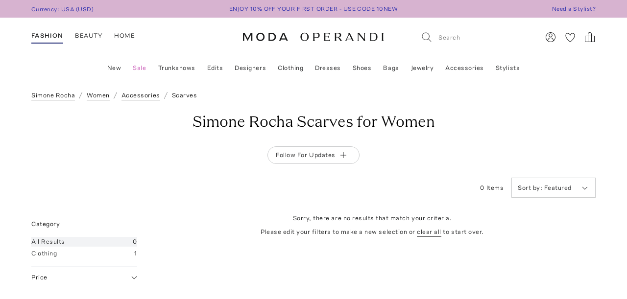

--- FILE ---
content_type: text/javascript
request_url: https://www.modaoperandi.com/dist/client/5237-bundle-0f26eff3.js
body_size: 33099
content:
"use strict";(self.__LOADABLE_LOADED_CHUNKS__=self.__LOADABLE_LOADED_CHUNKS__||[]).push([[5237],{286(e,n,i){i.r(n),i.d(n,{VARIANT_CELL_FRAGMENT:()=>ke,VariantCell:()=>ye}),i(62953);var t=i(96540),a=i(46942),r=i.n(a),l=i(34247),d=i.n(l),o=i(37685),s=i(27275),m=i(12830),u=i(84826),c=i(59679),v=i(32469),k=i(22916),g=i(11932),p=i(88820),y=i(33736),f=i(38489),N=i(44136),S=i(97615),h=i(38850),b=i(38413),F=i(45791),E=i(40932),P=i(48932),_=i(49669),C=i(56130),T=i(96109);const I={kind:"Document",definitions:(()=>{const e={};return[{kind:"FragmentDefinition",name:{kind:"Name",value:"VariantCellImageGalleryFragment"},typeCondition:{kind:"NamedType",name:{kind:"Name",value:"Variant"}},directives:[],selectionSet:{kind:"SelectionSet",selections:[{kind:"Field",name:{kind:"Name",value:"id"},arguments:[],directives:[]},{kind:"Field",name:{kind:"Name",value:"name"},arguments:[],directives:[]},{kind:"Field",alias:{kind:"Name",value:"masterVariant"},name:{kind:"Name",value:"master_variants_data"},arguments:[],directives:[],selectionSet:{kind:"SelectionSet",selections:[{kind:"Field",name:{kind:"Name",value:"id"},arguments:[],directives:[]},{kind:"FragmentSpread",name:{kind:"Name",value:"VariantCellImageGalleryVariantFragment"},directives:[]}]}},{kind:"Field",alias:{kind:"Name",value:"otherVariants"},name:{kind:"Name",value:"other_variants_data"},arguments:[],directives:[],selectionSet:{kind:"SelectionSet",selections:[{kind:"Field",name:{kind:"Name",value:"id"},arguments:[],directives:[]},{kind:"FragmentSpread",name:{kind:"Name",value:"VariantCellImageGalleryVariantFragment"},directives:[]}]}}]}}].concat([{kind:"FragmentDefinition",name:{kind:"Name",value:"VariantCellImageGalleryVariantFragment"},typeCondition:{kind:"NamedType",name:{kind:"Name",value:"VariantData"}},directives:[],selectionSet:{kind:"SelectionSet",selections:[{kind:"Field",name:{kind:"Name",value:"id"},arguments:[],directives:[]},{kind:"Field",alias:{kind:"Name",value:"primaryImageUrls"},name:{kind:"Name",value:"primary_image_urls"},arguments:[],directives:[],selectionSet:{kind:"SelectionSet",selections:[{kind:"Field",alias:{kind:"Name",value:"src"},name:{kind:"Name",value:"medium"},arguments:[],directives:[]},{kind:"Field",alias:{kind:"Name",value:"angle"},name:{kind:"Name",value:"key"},arguments:[],directives:[]}]}},{kind:"Field",alias:{kind:"Name",value:"alternateImageUrls"},name:{kind:"Name",value:"alternate_image_urls"},arguments:[],directives:[],selectionSet:{kind:"SelectionSet",selections:[{kind:"Field",alias:{kind:"Name",value:"src"},name:{kind:"Name",value:"medium"},arguments:[],directives:[]},{kind:"Field",alias:{kind:"Name",value:"angle"},name:{kind:"Name",value:"key"},arguments:[],directives:[]}]}}]}}]).filter(n=>{if("FragmentDefinition"!==n.kind)return!0;const i=n.name.value;return!e[i]&&(e[i]=!0,!0)})})(),loc:{start:0,end:289,source:{body:"\n  fragment VariantCellImageGalleryFragment on Variant {\n    id\n    name\n    masterVariant: master_variants_data {\n      id\n      ...VariantCellImageGalleryVariantFragment\n    }\n    otherVariants: other_variants_data {\n      id\n      ...VariantCellImageGalleryVariantFragment\n    }\n  }\n  \n",name:"GraphQL request",locationOffset:{line:1,column:1}}}},O=(0,o.Ay)({resolved:{},chunkName:()=>"SwipeableImageGallery",isReady(e){const n=this.resolve(e);return!0===this.resolved[n]&&!!i.m[n]},importAsync:()=>i.e(1952).then(i.bind(i,24854)),requireAsync(e){const n=this.resolve(e);return this.resolved[n]=!1,this.importAsync(e).then(e=>(this.resolved[n]=!0,e))},requireSync(e){const n=this.resolve(e);return i(n)},resolve:()=>24854},{resolveComponent:e=>e.SwipeableImageGallery}),V=(0,o.Ay)({resolved:{},chunkName:()=>"ImageGallery",isReady(e){const n=this.resolve(e);return!0===this.resolved[n]&&!!i.m[n]},importAsync:()=>i.e(5532).then(i.bind(i,21996)),requireAsync(e){const n=this.resolve(e);return this.resolved[n]=!1,this.importAsync(e).then(e=>(this.resolved[n]=!0,e))},requireSync(e){const n=this.resolve(e);return i(n)},resolve:()=>21996},{resolveComponent:e=>e.ImageGallery}),M=e=>{let{variant:n,activeVariantId:i,active:a=!1,isFirstListItem:r=!1,onAngleChange:l,currentAngle:d}=e;const{matches:o}=(0,C.d)({gt:"sm"}),{maxHeight:s,maxWidth:m}=(0,T.E)(),u=(0,t.useMemo)(()=>(0,v.v)(n,"id",i),[i,n]),c=(0,t.useMemo)(()=>(0,_.o)((0,_.o)([u.primaryImageUrls,...u.alternateImageUrls]).map(e=>{let{src:n,angle:i}=e;return{src:n,angle:i}})),[u.alternateImageUrls,u.primaryImageUrls]),k=(0,t.useMemo)(()=>c.map(e=>{let{src:i,angle:t}=e;return{src:i,title:n.name,angle:t||void 0}}),[c,n.name]),g=(0,t.useMemo)(()=>{if(!d)return k;const e=k.findIndex(e=>e.angle===d);return e<=0?k:[k[e],...k.slice(0,e),...k.slice(e+1)]},[k,d]);return o?t.createElement(V,{images:g,active:a,maxHeight:s,maxWidth:m}):t.createElement(O,{images:g,active:a,maxHeight:s,maxWidth:m,enableTutorial:r,onAngleChange:l,currentAngle:d})};var w=i(28425),A=i(57127),D=i(37868),x=i(59457),j=i(65934),L=i(51470),R=i(14464),G=i(96234),q=i(80132),B=i(90136),U=i(18925),H=i(33501),z=i(99532),Q=i(21642);const $=["children","className","per"];function W(){return W=Object.assign?Object.assign.bind():function(e){for(var n=1;n<arguments.length;n++){var i=arguments[n];for(var t in i)({}).hasOwnProperty.call(i,t)&&(e[t]=i[t])}return e},W.apply(null,arguments)}const J=e=>{let{children:n,className:i,per:a=2}=e,l=function(e,n){if(null==e)return{};var i,t,a=function(e,n){if(null==e)return{};var i={};for(var t in e)if({}.hasOwnProperty.call(e,t)){if(-1!==n.indexOf(t))continue;i[t]=e[t]}return i}(e,n);if(Object.getOwnPropertySymbols){var r=Object.getOwnPropertySymbols(e);for(t=0;t<r.length;t++)i=r[t],-1===n.indexOf(i)&&{}.propertyIsEnumerable.call(e,i)&&(a[i]=e[i])}return a}(e,$);const d=(0,U.A)(a,t.Children.toArray(n)),{index:o,handleNext:s,handlePrev:m}=(0,Q.useCursor)({max:d.length});return t.createElement("div",W({className:r()("PaginatedSlider",i)},l),t.createElement(D.D,{className:"PaginatedSlider__prev",onClick:m,disabled:0===o},t.createElement(z.A,null)),t.createElement("div",{className:"PaginatedSlider__pages"},t.createElement("div",{className:"PaginatedSlider__rail",style:{transform:"translateX(-".concat(o*F.cK,"%)")}},d.map((e,n)=>t.createElement("div",{key:n,className:"PaginatedSlider__page"},e.map((e,n)=>t.createElement("div",{key:n,className:"PaginatedSlider__cell"},e)))))),t.createElement(D.D,{className:"PaginatedSlider__next",onClick:s,disabled:o===d.length-1},t.createElement(H.A,null)))},K=e=>{let{selected:n,size:i,disabled:a,onSelect:l,onClick:d}=e;const o=(0,t.useCallback)(()=>d(i),[d,i]),s=(0,t.useCallback)(()=>l(i),[l,i]),m=(0,t.useCallback)(()=>l(void 0),[l]);return t.createElement(D.D,{className:r()("VariantCellSizeSliderButton",{"VariantCellSizeSliderButton--selected":n}),title:i,disabled:a,onClick:o,onMouseOver:s,onMouseOut:m,onBlur:m,onFocus:s},i)},X=e=>{let{variant:n,activeVariantId:i,selectedSize:a,onSelectSize:l,onClick:d,className:o}=e;const s=(0,t.useMemo)(()=>(0,v.v)(n,"id",i),[i,n]),m=(0,_.o)(s.inventory),u=(0,B.A)(e=>null!=e.size&&e.size.length>=7,m),c=(0,C.d)({gt:"sm"}).matches;return t.createElement(J,{className:r()("VariantCellSizeSlider",o),per:u?1:c?3:2},m.map(e=>{let{sku:n,size:i,canSell:r}=e;return i&&t.createElement("div",{key:n||i,className:"VariantCellSizeSlider__cell"},t.createElement(K,{size:i,selected:Boolean(r&&a&&a===i),disabled:!r,onClick:d,onSelect:l}))}))},Y={kind:"Document",definitions:(e=>{const n={};return e.filter(e=>{if("FragmentDefinition"!==e.kind)return!0;const i=e.name.value;return!n[i]&&(n[i]=!0,!0)})})([{kind:"FragmentDefinition",name:{kind:"Name",value:"VariantCellAddToBagFragment"},typeCondition:{kind:"NamedType",name:{kind:"Name",value:"Variant"}},directives:[],selectionSet:{kind:"SelectionSet",selections:[{kind:"Field",alias:{kind:"Name",value:"designerSlug"},name:{kind:"Name",value:"designer_slug"},arguments:[],directives:[]},{kind:"Field",name:{kind:"Name",value:"gender"},arguments:[],directives:[]},{kind:"Field",alias:{kind:"Name",value:"productSlug"},name:{kind:"Name",value:"slug"},arguments:[],directives:[]},{kind:"FragmentSpread",name:{kind:"Name",value:"VariantCellSizeSliderFragment"},directives:[]},{kind:"FragmentSpread",name:{kind:"Name",value:"AddToBagFragment"},directives:[]}]}}].concat((()=>{const e={};return[{kind:"FragmentDefinition",name:{kind:"Name",value:"VariantCellSizeSliderFragment"},typeCondition:{kind:"NamedType",name:{kind:"Name",value:"Variant"}},directives:[],selectionSet:{kind:"SelectionSet",selections:[{kind:"Field",name:{kind:"Name",value:"id"},arguments:[],directives:[]},{kind:"Field",alias:{kind:"Name",value:"masterVariant"},name:{kind:"Name",value:"master_variants_data"},arguments:[],directives:[],selectionSet:{kind:"SelectionSet",selections:[{kind:"FragmentSpread",name:{kind:"Name",value:"VariantCellSizeSliderVariantFragment"},directives:[]}]}},{kind:"Field",alias:{kind:"Name",value:"otherVariants"},name:{kind:"Name",value:"other_variants_data"},arguments:[],directives:[],selectionSet:{kind:"SelectionSet",selections:[{kind:"FragmentSpread",name:{kind:"Name",value:"VariantCellSizeSliderVariantFragment"},directives:[]}]}}]}}].concat([{kind:"FragmentDefinition",name:{kind:"Name",value:"VariantCellSizeSliderVariantFragment"},typeCondition:{kind:"NamedType",name:{kind:"Name",value:"VariantData"}},directives:[],selectionSet:{kind:"SelectionSet",selections:[{kind:"Field",name:{kind:"Name",value:"id"},arguments:[],directives:[]},{kind:"Field",name:{kind:"Name",value:"inventory"},arguments:[],directives:[],selectionSet:{kind:"SelectionSet",selections:[{kind:"Field",name:{kind:"Name",value:"sku"},arguments:[],directives:[]},{kind:"Field",name:{kind:"Name",value:"size"},arguments:[],directives:[]},{kind:"Field",alias:{kind:"Name",value:"canSell"},name:{kind:"Name",value:"can_sell"},arguments:[],directives:[]}]}}]}}]).filter(n=>{if("FragmentDefinition"!==n.kind)return!0;const i=n.name.value;return!e[i]&&(e[i]=!0,!0)})})(),q.Kd.definitions)),loc:{start:0,end:189,source:{body:"\n  fragment VariantCellAddToBagFragment on Variant {\n    designerSlug: designer_slug\n    gender\n    productSlug: slug\n    ...VariantCellSizeSliderFragment\n    ...AddToBagFragment\n  }\n  \n  \n",name:"GraphQL request",locationOffset:{line:1,column:1}}}},Z=e=>{var n;let{className:i,variant:a,activeVariantId:l,position:d=1,href:o,isSpectacularGift:u=!1}=e;const{isCuratedLookItem:c,mainLookId:k,itemId:g,itemSize:p,itemQty:y}=(0,P.e)(),[f,N]=(0,t.useState)(c?p:void 0),S=(0,t.useMemo)(()=>(0,v.v)(a,"id",l),[l,a]),h=(0,t.useMemo)(()=>(0,_.o)(S.inventory).find(e=>{let{size:n}=e;return n===f}),[S.inventory,f]),{text:b,handleAddToBag:F,isOneSizedItem:E,disabled:C}=(0,q.ac)({activeVariantId:l,variant:a,position:d,size:1===S.inventory.length&&"OS"===(null===(n=S.inventory[0])||void 0===n?void 0:n.size)?S.inventory[0]:h,href:o,validatesSizePresenceOn:"submit",quantity:c&&null!=y?y:1,curatedLookId:k,curatedLookItemId:g}),T=s.U[a.gender].toLowerCase();return t.createElement(A.B,{className:r()("VariantCellAddToBag",i),space:0,justifyContent:"center",alignItems:"center"},u?t.createElement(R.$,{className:"VariantCellAddToBag__button",secondary:!0,to:m.ZJ.ProductDetailPage({vertical:T,variantId:a.id,designerSlug:a.designerSlug||"",productSlug:a.productSlug})},"LEARN MORE"):c||E&&!u?t.createElement(R.$,{className:"VariantCellAddToBag__button",secondary:!0,disabled:C,onClick:()=>F()},b):t.createElement(t.Fragment,null,t.createElement(G.E,{treatment:"body2"},b),t.createElement(X,{variant:a,activeVariantId:l,onSelectSize:N,onClick:()=>F()})))};var ee=i(3319);const ne={kind:"Document",definitions:(e=>{const n={};return e.filter(e=>{if("FragmentDefinition"!==e.kind)return!0;const i=e.name.value;return!n[i]&&(n[i]=!0,!0)})})([{kind:"FragmentDefinition",name:{kind:"Name",value:"VariantCellColorSelectorFragment"},typeCondition:{kind:"NamedType",name:{kind:"Name",value:"Variant"}},directives:[],selectionSet:{kind:"SelectionSet",selections:[{kind:"FragmentSpread",name:{kind:"Name",value:"ColorSelectorFragment"},directives:[]}]}}].concat(ee.LT.definitions)),loc:{start:0,end:94,source:{body:"\n  fragment VariantCellColorSelectorFragment on Variant {\n    ...ColorSelectorFragment\n  }\n  \n",name:"GraphQL request",locationOffset:{line:1,column:1}}}},ie=e=>{let{className:n,variant:i,onSelectColor:a,activeVariantId:l,href:d}=e;const{color:o,customColorName:s}=(0,t.useMemo)(()=>(0,v.v)(i,"id",l),[l,i]);return t.createElement(ee.ZE,{size:"small",layout:"flex",maxVisibleColors:4,className:r()("VariantCellColorSelector",n),variant:i,onSelect:a,selected:s||o,href:d})},te={kind:"Document",definitions:(e=>{const n={};return e.filter(e=>{if("FragmentDefinition"!==e.kind)return!0;const i=e.name.value;return!n[i]&&(n[i]=!0,!0)})})([{kind:"FragmentDefinition",name:{kind:"Name",value:"VariantCellDetailsFragment"},typeCondition:{kind:"NamedType",name:{kind:"Name",value:"Variant"}},directives:[],selectionSet:{kind:"SelectionSet",selections:[{kind:"Field",name:{kind:"Name",value:"id"},arguments:[],directives:[]},{kind:"Field",name:{kind:"Name",value:"name"},arguments:[],directives:[]},{kind:"Field",alias:{kind:"Name",value:"designerName"},name:{kind:"Name",value:"designer_name"},arguments:[],directives:[]},{kind:"Field",name:{kind:"Name",value:"tag"},arguments:[],directives:[]},{kind:"Field",alias:{kind:"Name",value:"masterVariant"},name:{kind:"Name",value:"master_variants_data"},arguments:[],directives:[],selectionSet:{kind:"SelectionSet",selections:[{kind:"FragmentSpread",name:{kind:"Name",value:"VariantCellDetailsVariantFragment"},directives:[]}]}},{kind:"Field",alias:{kind:"Name",value:"otherVariants"},name:{kind:"Name",value:"other_variants_data"},arguments:[],directives:[],selectionSet:{kind:"SelectionSet",selections:[{kind:"FragmentSpread",name:{kind:"Name",value:"VariantCellDetailsVariantFragment"},directives:[]}]}},{kind:"Field",alias:{kind:"Name",value:"shopAttributes"},name:{kind:"Name",value:"shop_attributes"},arguments:[],directives:[]},{kind:"FragmentSpread",name:{kind:"Name",value:"VariantCellProductPriceFragment"},directives:[]},{kind:"FragmentSpread",name:{kind:"Name",value:"VariantCellAddToBagFragment"},directives:[]},{kind:"FragmentSpread",name:{kind:"Name",value:"VariantCellColorSelectorFragment"},directives:[]}]}}].concat([{kind:"FragmentDefinition",name:{kind:"Name",value:"VariantCellDetailsVariantFragment"},typeCondition:{kind:"NamedType",name:{kind:"Name",value:"VariantData"}},directives:[],selectionSet:{kind:"SelectionSet",selections:[{kind:"Field",name:{kind:"Name",value:"id"},arguments:[],directives:[]},{kind:"Field",name:{kind:"Name",value:"label"},arguments:[],directives:[]},{kind:"Field",name:{kind:"Name",value:"collections"},arguments:[],directives:[]}]}}],L.Mo.definitions,Y.definitions,ne.definitions)),loc:{start:0,end:455,source:{body:"\n  fragment VariantCellDetailsFragment on Variant {\n    id\n    name\n    designerName: designer_name\n    tag\n    masterVariant: master_variants_data {\n      ...VariantCellDetailsVariantFragment\n    }\n    otherVariants: other_variants_data {\n      ...VariantCellDetailsVariantFragment\n    }\n    shopAttributes: shop_attributes\n    ...VariantCellProductPriceFragment\n    ...VariantCellAddToBagFragment\n    ...VariantCellColorSelectorFragment\n  }\n  \n  \n  \n  \n",name:"GraphQL request",locationOffset:{line:1,column:1}}}},ae=e=>{let{variant:n,activeVariantId:i,href:a,active:l,trackHrefClick:d,onSelectColor:o}=e;const s=(0,t.useMemo)(()=>(0,v.v)(n,"id",i),[i,n]),{isCuratedLookItem:m,itemSize:u,itemColor:c,itemQty:k}=(0,P.e)(),[g,p]=(0,t.useState)(!1);return t.createElement("div",{className:r()("VariantCellDetails",{"VariantCellDetails--resting":!l,"VariantCellDetails--without-availability":!s.label,"VariantCellDetails--with-tag":n.tag,"VariantCellDetails--curated":m})},l&&!m&&t.createElement(Z,{className:r()("VariantCellDetails__add-to-bag","swiper-no-swiping"),variant:n,activeVariantId:s.id,href:a,isSpectacularGift:(0,j.E)(n)}),t.createElement(N.N,{className:"VariantCellDetails__anchor",to:a,rel:"nofollow noindex",onClick:d},s.label?t.createElement("div",{className:"VariantCellDetails__availability ".concat((0,j.E)(n)?"VariantCellDetails__availability--hidden":"")},s.label):!l&&t.createElement("div",{className:"VariantCellDetails__availability ".concat((0,j.E)(n)?"VariantCellDetails__availability--hidden":"")}),t.createElement("div",{className:"VariantCellDetails__designer-name",title:n.designerName},n.designerName)),n.name&&t.createElement(N.N,{className:"VariantCellDetails__anchor",to:a,onClick:d},t.createElement("div",{className:"VariantCellDetails__product-name",title:n.name},n.name)),t.createElement(N.N,{className:"VariantCellDetails__anchor",to:a,rel:"nofollow noindex",onClick:d},t.createElement(L.Ob,{variant:n,activeVariantId:s.id},t.createElement(x.m,{collections:s.collections}))),!l&&n.tag&&t.createElement("div",{className:"VariantCellDetails__badge"},t.createElement(w.E,null,n.tag)),m&&t.createElement(t.Fragment,null,t.createElement(A.B,{space:2,direction:"horizontal",alignItems:"center",justifyContent:"center"},t.createElement("div",null,"Size: ",u),t.createElement("div",null,"Color:"," ",c?c.charAt(0).toUpperCase()+c.slice(1):"")),t.createElement("div",null,"Qty: ",k)),!m&&n.otherVariants.length>0&&!l&&!g&&t.createElement(D.D,{className:"VariantCellDetails__more-colors",onClick:()=>p(!0)},"+ Colors"),n.otherVariants.length>0&&(l||g)&&t.createElement(ie,{variant:n,activeVariantId:i,onSelectColor:o,className:"swiper-no-swiping",href:a}),m&&t.createElement(Z,{className:r()("VariantCellDetails__add-to-bag","swiper-no-swiping"),variant:n,activeVariantId:s.id,href:a,isSpectacularGift:(0,j.E)(n)}))},re=["className","variant","moduleName","selfPosition"];function le(){return le=Object.assign?Object.assign.bind():function(e){for(var n=1;n<arguments.length;n++){var i=arguments[n];for(var t in i)({}).hasOwnProperty.call(i,t)&&(e[t]=i[t])}return e},le.apply(null,arguments)}function de(e,n){var i=Object.keys(e);if(Object.getOwnPropertySymbols){var t=Object.getOwnPropertySymbols(e);n&&(t=t.filter(function(n){return Object.getOwnPropertyDescriptor(e,n).enumerable})),i.push.apply(i,t)}return i}function oe(e){for(var n=1;n<arguments.length;n++){var i=null!=arguments[n]?arguments[n]:{};n%2?de(Object(i),!0).forEach(function(n){se(e,n,i[n])}):Object.getOwnPropertyDescriptors?Object.defineProperties(e,Object.getOwnPropertyDescriptors(i)):de(Object(i)).forEach(function(n){Object.defineProperty(e,n,Object.getOwnPropertyDescriptor(i,n))})}return e}function se(e,n,i){return(n=function(e){var n=function(e){if("object"!=typeof e||!e)return e;var n=e[Symbol.toPrimitive];if(void 0!==n){var i=n.call(e,"string");if("object"!=typeof i)return i;throw new TypeError("@@toPrimitive must return a primitive value.")}return String(e)}(e);return"symbol"==typeof n?n:n+""}(n))in e?Object.defineProperty(e,n,{value:i,enumerable:!0,configurable:!0,writable:!0}):e[n]=i,e}const me=e=>{const n={};return e.filter(e=>{if("FragmentDefinition"!==e.kind)return!0;const i=e.name.value;return!n[i]&&(n[i]=!0,!0)})},ue=(0,o.Ay)({resolved:{},chunkName:()=>"Favorite",isReady(e){const n=this.resolve(e);return!0===this.resolved[n]&&!!i.m[n]},importAsync:()=>i.e(6151).then(i.bind(i,64488)),requireAsync(e){const n=this.resolve(e);return this.resolved[n]=!1,this.importAsync(e).then(e=>(this.resolved[n]=!0,e))},requireSync(e){const n=this.resolve(e);return i(n)},resolve:()=>64488},{resolveComponent:e=>e.FavoriteIcon}),ce=(0,o.Ay)({resolved:{},chunkName:()=>"AdminMode-AdminModeProductInfo",isReady(e){const n=this.resolve(e);return!0===this.resolved[n]&&!!i.m[n]},importAsync:()=>i.e(5187).then(i.bind(i,10103)),requireAsync(e){const n=this.resolve(e);return this.resolved[n]=!1,this.importAsync(e).then(e=>(this.resolved[n]=!0,e))},requireSync(e){const n=this.resolve(e);return i(n)},resolve:()=>10103},{resolveComponent:e=>e.AdminModeProductInfo}),ve=(0,o.Ay)({resolved:{},chunkName:()=>"AdminMode-AdminProductControls",isReady(e){const n=this.resolve(e);return!0===this.resolved[n]&&!!i.m[n]},importAsync:()=>i.e(2778).then(i.bind(i,78024)),requireAsync(e){const n=this.resolve(e);return this.resolved[n]=!1,this.importAsync(e).then(e=>(this.resolved[n]=!0,e))},requireSync(e){const n=this.resolve(e);return i(n)},resolve:()=>78024},{resolveComponent:e=>e.AdminProductControls}),ke={kind:"Document",definitions:me([{kind:"FragmentDefinition",name:{kind:"Name",value:"VariantCellFragment"},typeCondition:{kind:"NamedType",name:{kind:"Name",value:"Variant"}},directives:[],selectionSet:{kind:"SelectionSet",selections:[{kind:"Field",name:{kind:"Name",value:"id"},arguments:[],directives:[]},{kind:"Field",name:{kind:"Name",value:"gender"},arguments:[],directives:[]},{kind:"Field",alias:{kind:"Name",value:"productId"},name:{kind:"Name",value:"product_id"},arguments:[],directives:[]},{kind:"Field",alias:{kind:"Name",value:"designerSlug"},name:{kind:"Name",value:"designer_slug"},arguments:[],directives:[]},{kind:"Field",alias:{kind:"Name",value:"productSlug"},name:{kind:"Name",value:"slug"},arguments:[],directives:[]},{kind:"Field",alias:{kind:"Name",value:"masterVariant"},name:{kind:"Name",value:"master_variants_data"},arguments:[],directives:[],selectionSet:{kind:"SelectionSet",selections:[{kind:"Field",name:{kind:"Name",value:"id"},arguments:[],directives:[]}]}},{kind:"Field",alias:{kind:"Name",value:"otherVariants"},name:{kind:"Name",value:"other_variants_data"},arguments:[],directives:[],selectionSet:{kind:"SelectionSet",selections:[{kind:"Field",name:{kind:"Name",value:"id"},arguments:[],directives:[]}]}},{kind:"Field",name:{kind:"Name",value:"objectid"},arguments:[],directives:[]},{kind:"Field",name:{kind:"Name",value:"queryid"},arguments:[],directives:[]},{kind:"Field",name:{kind:"Name",value:"index"},arguments:[],directives:[]},{kind:"Field",name:{kind:"Name",value:"category"},arguments:[],directives:[]},{kind:"Field",name:{kind:"Name",value:"subcategory"},arguments:[],directives:[]},{kind:"FragmentSpread",name:{kind:"Name",value:"HasAccessToProductFragment"},directives:[]},{kind:"FragmentSpread",name:{kind:"Name",value:"VariantCellImageGalleryFragment"},directives:[]},{kind:"FragmentSpread",name:{kind:"Name",value:"VariantCellDetailsFragment"},directives:[]},{kind:"FragmentSpread",name:{kind:"Name",value:"FavoriteFragment"},directives:[]},{kind:"FragmentSpread",name:{kind:"Name",value:"AdminModeProductInfoFragment"},directives:[]},{kind:"FragmentSpread",name:{kind:"Name",value:"AdminProductControlsFragment"},directives:[]}]}}].concat(k.Ty.definitions,I.definitions,te.definitions,f.ON.definitions,p.Ce.definitions,h.K.definitions)),loc:{start:0,end:545,source:{body:"\n  fragment VariantCellFragment on Variant {\n    id\n    gender\n    productId: product_id\n    designerSlug: designer_slug\n    productSlug: slug\n    masterVariant: master_variants_data {\n      id\n    }\n    otherVariants: other_variants_data {\n      id\n    }\n    objectid\n    queryid\n    index\n    category\n    subcategory\n    ...HasAccessToProductFragment\n    ...VariantCellImageGalleryFragment\n    ...VariantCellDetailsFragment\n    ...FavoriteFragment\n    ...AdminModeProductInfoFragment\n    ...AdminProductControlsFragment\n  }\n  \n  \n  \n  \n  \n  \n",name:"GraphQL request",locationOffset:{line:1,column:1}}}};var ge=function(e){return e[e.Resting=0]="Resting",e[e.Active=1]="Active",e}(ge||{});const pe=(e,n)=>{switch(n.type){case"SET_MODE":return oe(oe({},e),{},{mode:n.payload.mode});case"SET_ACTIVE_VARIANT_ID":return oe(oe({},e),{},{activeVariantId:n.payload.id});default:return e}},ye=t.memo(e=>{let{className:n,variant:i,moduleName:a,selfPosition:l}=e,o=function(e,n){if(null==e)return{};var i,t,a=function(e,n){if(null==e)return{};var i={};for(var t in e)if({}.hasOwnProperty.call(e,t)){if(-1!==n.indexOf(t))continue;i[t]=e[t]}return i}(e,n);if(Object.getOwnPropertySymbols){var r=Object.getOwnPropertySymbols(e);for(t=0;t<r.length;t++)i=r[t],-1===n.indexOf(i)&&{}.propertyIsEnumerable.call(e,i)&&(a[i]=e[i])}return a}(e,re);const{hasAccess:p}=(0,k.g8)(i),{enabled:f}=(0,g.z)(),h=(0,y.e)(i),[_,C]=(0,t.useState)(void 0),{isCuratedLookItem:T,getInitialAngle:I,mainLookId:O,itemId:V}=(0,P.e)(),{params:{page:w}}=(0,E.G)(b.MO),[A,D]=(0,t.useReducer)(pe,{mode:ge.Resting,activeVariantId:i.id}),x=s.U[i.gender],j=(0,t.useMemo)(()=>(0,v.v)(i,"id",A.activeVariantId),[i,A.activeVariantId]),L=(0,t.useMemo)(()=>I(A.activeVariantId),[I,A.activeVariantId]);(0,t.useEffect)(()=>{C(L)},[L]);const R=(0,t.useCallback)(e=>{const{id:n}=(0,v.v)(i,e=>e.customColorName||e.color,e);D({type:"SET_ACTIVE_VARIANT_ID",payload:{id:n}})},[i]),G=(0,t.useCallback)(()=>{d()()||T||D({type:"SET_MODE",payload:{mode:ge.Active}})},[T]),q=(0,t.useCallback)(()=>{d()()||T||D({type:"SET_MODE",payload:{mode:ge.Resting}})},[T]),B=(0,t.useCallback)(e=>{const n=l?F.V4*(w-1)+l:void 0;(0,c.h)({variantId:i.id,queryId:i.queryid,position:n}),u.tc.track("Product Clicked",{addToScopeOnce:{variant:i,activeVariant:j,moduleName:a,position:n},addToTrackingEvent:{label:i.id,index:i.index,eventType:"click",queryID:i.queryid,objectID:i.objectid,position:null!=n?n:null,coordinateX:(null==e?void 0:e.pageX)||0,coordinateY:(null==e?void 0:e.pageY)||0,page:window.location.pathname,productPosition:l?l+1:null,curated_look_id:null!=O?O:null,curated_look_item_id:null!=V?V:null}})},[l,w,i,j,a,O,V]),U=m.ZJ.ProductDetailPage({vertical:x,designerSlug:i.designerSlug||"",productSlug:i.productSlug,variantId:j.id});return p?t.createElement("div",le({className:r()("VariantCell",n,{"VariantCell--active":A.mode===ge.Active,"VariantCell--admin-mode":f,"VariantCell--curated":T}),onMouseEnter:G,onMouseLeave:q,"data-variant-pk":i.id,"data-product-id":i.productId},o),t.createElement("div",{className:"VariantCell__wrapper",style:{borderColor:null!=h?h:void 0}},f&&t.createElement(ve,{variant:i,activeVariantId:j.id}),t.createElement("div",{className:"VariantCell__content"},t.createElement(N.N,{className:"VariantCell__image",to:U,rel:"nofollow noindex",onClick:e=>B(e),"aria-label":i.name||"","data-testid":"VariantCell__image"},t.createElement(M,{key:j.id,variant:i,activeVariantId:j.id,active:A.mode!==ge.Resting,isFirstListItem:1===l,onAngleChange:C,currentAngle:_})),t.createElement(S.bE,null,t.createElement(ue,{className:"VariantCell__favorite",variant:i}))),t.createElement(ae,{variant:i,activeVariantId:j.id,href:U,active:A.mode===ge.Active,trackHrefClick:B,onSelectColor:R}),f&&t.createElement(ce,{className:"VariantCell__admin-product-info",variant:i,activeVariantId:A.activeVariantId}))):null})},2557(e,n,i){i.d(n,{K:()=>w,g:()=>M}),i(62953);var t=i(96540),a=i(37685),r=i(20141),l=i(25521),d=i(31592),o=i(62790),s=i(11307),m=i(36065),u=i(42282),c=i(74412),v=i(41194),k=i(11932),g=i(51804),p=i(54481),y=i(94204);const f=e=>{const n={};return e.filter(e=>{if("FragmentDefinition"!==e.kind)return!0;const i=e.name.value;return!n[i]&&(n[i]=!0,!0)})},N=(0,a.Ay)({resolved:{},chunkName:()=>"DividerPumoModule",isReady(e){const n=this.resolve(e);return!0===this.resolved[n]&&!!i.m[n]},importAsync:()=>i.e(3927).then(i.bind(i,89193)),requireAsync(e){const n=this.resolve(e);return this.resolved[n]=!1,this.importAsync(e).then(e=>(this.resolved[n]=!0,e))},requireSync(e){const n=this.resolve(e);return i(n)},resolve:()=>89193}),S=(0,a.Ay)({resolved:{},chunkName:()=>"SinglePumoModule",isReady(e){const n=this.resolve(e);return!0===this.resolved[n]&&!!i.m[n]},importAsync:()=>i.e(8046).then(i.bind(i,79722)),requireAsync(e){const n=this.resolve(e);return this.resolved[n]=!1,this.importAsync(e).then(e=>(this.resolved[n]=!0,e))},requireSync(e){const n=this.resolve(e);return i(n)},resolve:()=>79722}),h=(0,a.Ay)({resolved:{},chunkName:()=>"MultiPumoModule",isReady(e){const n=this.resolve(e);return!0===this.resolved[n]&&!!i.m[n]},importAsync:()=>i.e(4547).then(i.bind(i,91533)),requireAsync(e){const n=this.resolve(e);return this.resolved[n]=!1,this.importAsync(e).then(e=>(this.resolved[n]=!0,e))},requireSync(e){const n=this.resolve(e);return i(n)},resolve:()=>91533}),b=(0,a.Ay)({resolved:{},chunkName:()=>"HomePageHeaderPumoModule",isReady(e){const n=this.resolve(e);return!0===this.resolved[n]&&!!i.m[n]},importAsync:()=>i.e(869).then(i.bind(i,63683)),requireAsync(e){const n=this.resolve(e);return this.resolved[n]=!1,this.importAsync(e).then(e=>(this.resolved[n]=!0,e))},requireSync(e){const n=this.resolve(e);return i(n)},resolve:()=>63683}),F=(0,a.Ay)({resolved:{},chunkName:()=>"CarouselPumoModule",isReady(e){const n=this.resolve(e);return!0===this.resolved[n]&&!!i.m[n]},importAsync:()=>i.e(2908).then(i.bind(i,57760)),requireAsync(e){const n=this.resolve(e);return this.resolved[n]=!1,this.importAsync(e).then(e=>(this.resolved[n]=!0,e))},requireSync(e){const n=this.resolve(e);return i(n)},resolve:()=>57760}),E=(0,a.Ay)({resolved:{},chunkName:()=>"RecommendationsPumoModule",isReady(e){const n=this.resolve(e);return!0===this.resolved[n]&&!!i.m[n]},importAsync:()=>i.e(4352).then(i.bind(i,27324)),requireAsync(e){const n=this.resolve(e);return this.resolved[n]=!1,this.importAsync(e).then(e=>(this.resolved[n]=!0,e))},requireSync(e){const n=this.resolve(e);return i(n)},resolve:()=>27324}),P=(0,a.Ay)({resolved:{},chunkName:()=>"EmailPumoModule",isReady(e){const n=this.resolve(e);return!0===this.resolved[n]&&!!i.m[n]},importAsync:()=>i.e(4688).then(i.bind(i,24936)),requireAsync(e){const n=this.resolve(e);return this.resolved[n]=!1,this.importAsync(e).then(e=>(this.resolved[n]=!0,e))},requireSync(e){const n=this.resolve(e);return i(n)},resolve:()=>24936}),_=(0,a.Ay)({resolved:{},chunkName:()=>"PillsPumoModule",isReady(e){const n=this.resolve(e);return!0===this.resolved[n]&&!!i.m[n]},importAsync:()=>i.e(780).then(i.bind(i,70912)),requireAsync(e){const n=this.resolve(e);return this.resolved[n]=!1,this.importAsync(e).then(e=>(this.resolved[n]=!0,e))},requireSync(e){const n=this.resolve(e);return i(n)},resolve:()=>70912}),C=(0,a.Ay)({resolved:{},chunkName:()=>"TrunkshowCountdownPumoModule",isReady(e){const n=this.resolve(e);return!0===this.resolved[n]&&!!i.m[n]},importAsync:()=>i.e(7424).then(i.bind(i,2188)),requireAsync(e){const n=this.resolve(e);return this.resolved[n]=!1,this.importAsync(e).then(e=>(this.resolved[n]=!0,e))},requireSync(e){const n=this.resolve(e);return i(n)},resolve:()=>2188}),T=(0,a.Ay)({resolved:{},chunkName:()=>"SmsPumoModule",isReady(e){const n=this.resolve(e);return!0===this.resolved[n]&&!!i.m[n]},importAsync:()=>i.e(9499).then(i.bind(i,47869)),requireAsync(e){const n=this.resolve(e);return this.resolved[n]=!1,this.importAsync(e).then(e=>(this.resolved[n]=!0,e))},requireSync(e){const n=this.resolve(e);return i(n)},resolve:()=>47869}),I=(0,a.Ay)({resolved:{},chunkName:()=>"VideoPumoModule",isReady(e){const n=this.resolve(e);return!0===this.resolved[n]&&!!i.m[n]},importAsync:()=>i.e(2945).then(i.bind(i,95399)),requireAsync(e){const n=this.resolve(e);return this.resolved[n]=!1,this.importAsync(e).then(e=>(this.resolved[n]=!0,e))},requireSync(e){const n=this.resolve(e);return i(n)},resolve:()=>95399}),O=(0,a.Ay)({resolved:{},chunkName:()=>"GridPumoModule",isReady(e){const n=this.resolve(e);return!0===this.resolved[n]&&!!i.m[n]},importAsync:()=>i.e(8278).then(i.bind(i,55502)),requireAsync(e){const n=this.resolve(e);return this.resolved[n]=!1,this.importAsync(e).then(e=>(this.resolved[n]=!0,e))},requireSync(e){const n=this.resolve(e);return i(n)},resolve:()=>55502}),V=(0,a.Ay)({resolved:{},chunkName:()=>"AdminMode-AdminModePumoModuleOverlay",isReady(e){const n=this.resolve(e);return!0===this.resolved[n]&&!!i.m[n]},importAsync:()=>i.e(973).then(i.bind(i,74656)),requireAsync(e){const n=this.resolve(e);return this.resolved[n]=!1,this.importAsync(e).then(e=>(this.resolved[n]=!0,e))},requireSync(e){const n=this.resolve(e);return i(n)},resolve:()=>74656}),M={kind:"Document",definitions:f([{kind:"FragmentDefinition",name:{kind:"Name",value:"PumoModuleFragment"},typeCondition:{kind:"NamedType",name:{kind:"Name",value:"PumoModule"}},directives:[],selectionSet:{kind:"SelectionSet",selections:[{kind:"Field",name:{kind:"Name",value:"__typename"},arguments:[],directives:[]},{kind:"InlineFragment",typeCondition:{kind:"NamedType",name:{kind:"Name",value:"LivestreamPumoModule"}},directives:[],selectionSet:{kind:"SelectionSet",selections:[{kind:"Field",name:{kind:"Name",value:"id"},arguments:[],directives:[]},{kind:"Field",name:{kind:"Name",value:"modelId"},arguments:[],directives:[]},{kind:"Field",name:{kind:"Name",value:"name"},arguments:[],directives:[]}]}},{kind:"InlineFragment",typeCondition:{kind:"NamedType",name:{kind:"Name",value:"DividerPumoModule"}},directives:[],selectionSet:{kind:"SelectionSet",selections:[{kind:"Field",name:{kind:"Name",value:"id"},arguments:[],directives:[]},{kind:"Field",name:{kind:"Name",value:"modelId"},arguments:[],directives:[]}]}},{kind:"InlineFragment",typeCondition:{kind:"NamedType",name:{kind:"Name",value:"SinglePumoModule"}},directives:[],selectionSet:{kind:"SelectionSet",selections:[{kind:"Field",name:{kind:"Name",value:"id"},arguments:[],directives:[]},{kind:"Field",name:{kind:"Name",value:"modelId"},arguments:[],directives:[]}]}},{kind:"InlineFragment",typeCondition:{kind:"NamedType",name:{kind:"Name",value:"MultiPumoModule"}},directives:[],selectionSet:{kind:"SelectionSet",selections:[{kind:"Field",name:{kind:"Name",value:"id"},arguments:[],directives:[]},{kind:"Field",name:{kind:"Name",value:"modelId"},arguments:[],directives:[]}]}},{kind:"InlineFragment",typeCondition:{kind:"NamedType",name:{kind:"Name",value:"CarouselPumoModule"}},directives:[],selectionSet:{kind:"SelectionSet",selections:[{kind:"Field",name:{kind:"Name",value:"id"},arguments:[],directives:[]},{kind:"Field",name:{kind:"Name",value:"modelId"},arguments:[],directives:[]}]}},{kind:"InlineFragment",typeCondition:{kind:"NamedType",name:{kind:"Name",value:"RecommendationsPumoModule"}},directives:[],selectionSet:{kind:"SelectionSet",selections:[{kind:"Field",name:{kind:"Name",value:"id"},arguments:[],directives:[]},{kind:"Field",name:{kind:"Name",value:"modelId"},arguments:[],directives:[]}]}},{kind:"InlineFragment",typeCondition:{kind:"NamedType",name:{kind:"Name",value:"HomePageHeaderPumoModule"}},directives:[],selectionSet:{kind:"SelectionSet",selections:[{kind:"Field",name:{kind:"Name",value:"id"},arguments:[],directives:[]},{kind:"Field",name:{kind:"Name",value:"modelId"},arguments:[],directives:[]}]}},{kind:"InlineFragment",typeCondition:{kind:"NamedType",name:{kind:"Name",value:"EmailPumoModule"}},directives:[],selectionSet:{kind:"SelectionSet",selections:[{kind:"Field",name:{kind:"Name",value:"id"},arguments:[],directives:[]},{kind:"Field",name:{kind:"Name",value:"modelId"},arguments:[],directives:[]}]}},{kind:"InlineFragment",typeCondition:{kind:"NamedType",name:{kind:"Name",value:"PillsPumoModule"}},directives:[],selectionSet:{kind:"SelectionSet",selections:[{kind:"Field",name:{kind:"Name",value:"id"},arguments:[],directives:[]},{kind:"Field",name:{kind:"Name",value:"modelId"},arguments:[],directives:[]}]}},{kind:"InlineFragment",typeCondition:{kind:"NamedType",name:{kind:"Name",value:"TrunkshowCountdownPumoModule"}},directives:[],selectionSet:{kind:"SelectionSet",selections:[{kind:"Field",name:{kind:"Name",value:"id"},arguments:[],directives:[]},{kind:"Field",name:{kind:"Name",value:"modelId"},arguments:[],directives:[]}]}},{kind:"InlineFragment",typeCondition:{kind:"NamedType",name:{kind:"Name",value:"SmsPumoModule"}},directives:[],selectionSet:{kind:"SelectionSet",selections:[{kind:"Field",name:{kind:"Name",value:"id"},arguments:[],directives:[]},{kind:"Field",name:{kind:"Name",value:"modelId"},arguments:[],directives:[]}]}},{kind:"InlineFragment",typeCondition:{kind:"NamedType",name:{kind:"Name",value:"VideoPumoModule"}},directives:[],selectionSet:{kind:"SelectionSet",selections:[{kind:"Field",name:{kind:"Name",value:"id"},arguments:[],directives:[]},{kind:"Field",name:{kind:"Name",value:"modelId"},arguments:[],directives:[]}]}},{kind:"InlineFragment",typeCondition:{kind:"NamedType",name:{kind:"Name",value:"GridPumoModule"}},directives:[],selectionSet:{kind:"SelectionSet",selections:[{kind:"Field",name:{kind:"Name",value:"id"},arguments:[],directives:[]},{kind:"Field",name:{kind:"Name",value:"modelId"},arguments:[],directives:[]}]}},{kind:"FragmentSpread",name:{kind:"Name",value:"CarouselPumoModuleFragment"},directives:[]},{kind:"FragmentSpread",name:{kind:"Name",value:"DividerPumoModuleFragment"},directives:[]},{kind:"FragmentSpread",name:{kind:"Name",value:"EmailPumoModuleFragment"},directives:[]},{kind:"FragmentSpread",name:{kind:"Name",value:"HomePageHeaderPumoModuleFragment"},directives:[]},{kind:"FragmentSpread",name:{kind:"Name",value:"MultiPumoModuleFragment"},directives:[]},{kind:"FragmentSpread",name:{kind:"Name",value:"PillsPumoModuleFragment"},directives:[]},{kind:"FragmentSpread",name:{kind:"Name",value:"RecommendationsPumoModuleFragment"},directives:[]},{kind:"FragmentSpread",name:{kind:"Name",value:"SinglePumoModuleFragment"},directives:[]},{kind:"FragmentSpread",name:{kind:"Name",value:"TrunkshowCountdownPumoModuleFragment"},directives:[]},{kind:"FragmentSpread",name:{kind:"Name",value:"SmsPumoModuleFragment"},directives:[]},{kind:"FragmentSpread",name:{kind:"Name",value:"VideoPumoModuleFragment"},directives:[]},{kind:"FragmentSpread",name:{kind:"Name",value:"GridPumoModuleFragment"},directives:[]}]}}].concat(s.l.definitions,r.W.definitions,u.X.definitions,o.H.definitions,d.a.definitions,c.v.definitions,m.b.definitions,l.z.definitions,v.O.definitions,g.u.definitions,p.U.definitions,y.L.definitions)),loc:{start:0,end:1314,source:{body:"\n  fragment PumoModuleFragment on PumoModule {\n    __typename\n    ... on LivestreamPumoModule {\n      id\n      modelId\n      name\n    }\n    ... on DividerPumoModule {\n      id\n      modelId\n    }\n    ... on SinglePumoModule {\n      id\n      modelId\n    }\n    ... on MultiPumoModule {\n      id\n      modelId\n    }\n    ... on CarouselPumoModule {\n      id\n      modelId\n    }\n    ... on RecommendationsPumoModule {\n      id\n      modelId\n    }\n    ... on HomePageHeaderPumoModule {\n      id\n      modelId\n    }\n    ... on EmailPumoModule {\n      id\n      modelId\n    }\n    ... on PillsPumoModule {\n      id\n      modelId\n    }\n    ... on TrunkshowCountdownPumoModule {\n      id\n      modelId\n    }\n    ... on SmsPumoModule {\n      id\n      modelId\n    }\n    ... on VideoPumoModule {\n      id\n      modelId\n    }\n    ... on GridPumoModule {\n      id\n      modelId\n    }\n    ...CarouselPumoModuleFragment\n    ...DividerPumoModuleFragment\n    ...EmailPumoModuleFragment\n    ...HomePageHeaderPumoModuleFragment\n    ...MultiPumoModuleFragment\n    ...PillsPumoModuleFragment\n    ...RecommendationsPumoModuleFragment\n    ...SinglePumoModuleFragment\n    ...TrunkshowCountdownPumoModuleFragment\n    ...SmsPumoModuleFragment\n    ...VideoPumoModuleFragment\n    ...GridPumoModuleFragment\n  }\n  \n  \n  \n  \n  \n  \n  \n  \n  \n  \n  \n  \n",name:"GraphQL request",locationOffset:{line:1,column:1}}}},w=e=>{let{module:n}=e;const i=(0,t.useMemo)(()=>{switch(n.__typename){case"DividerPumoModule":return t.createElement(N,{dividerPumoModule:n});case"SinglePumoModule":return t.createElement(S,{singlePumoModule:n});case"MultiPumoModule":return t.createElement(h,{multiPumoModule:n});case"HomePageHeaderPumoModule":return t.createElement(b,{homePageHeaderPumoModule:n});case"CarouselPumoModule":return t.createElement(F,{carouselPumoModule:n});case"RecommendationsPumoModule":return t.createElement(E,{recommendationsPumoModule:n});case"EmailPumoModule":return t.createElement(P,{emailPumoModule:n});case"PillsPumoModule":return t.createElement(_,{pillsPumoModule:n});case"TrunkshowCountdownPumoModule":return t.createElement(C,{trunkshowCountdownPumoModule:n});case"SmsPumoModule":return t.createElement(T,{smsPumoModule:n});case"VideoPumoModule":return t.createElement(I,{videoModule:n});case"GridPumoModule":return t.createElement(O,{gridPumoModule:n});default:return null}},[n]),{enabled:a}=(0,k.z)();return i?a?t.createElement(V,{fallback:i,modelId:n.modelId},i):i:null}},3169(e,n,i){i.d(n,{k:()=>r});var t=i(96540),a=i(2557);const r=e=>{let{modules:n}=e;return t.createElement("section",{className:"ModuleSection"},n.map(e=>t.createElement(a.K,{key:"".concat(e.__typename,":").concat(e.id),module:e})))}},3319(e,n,i){i.d(n,{LT:()=>v,ZE:()=>k}),i(62953);var t=i(96540),a=i(635),r=i(46942),l=i.n(r),d=i(80341),o=i(37868),s=i(96234),m=i(34247),u=i.n(m),c=i(29934);const v={kind:"Document",definitions:(()=>{const e={};return[{kind:"FragmentDefinition",name:{kind:"Name",value:"ColorSelectorFragment"},typeCondition:{kind:"NamedType",name:{kind:"Name",value:"Variant"}},directives:[],selectionSet:{kind:"SelectionSet",selections:[{kind:"Field",alias:{kind:"Name",value:"variantIds"},name:{kind:"Name",value:"variant_ids"},arguments:[],directives:[]},{kind:"Field",alias:{kind:"Name",value:"masterVariant"},name:{kind:"Name",value:"master_variants_data"},arguments:[],directives:[],selectionSet:{kind:"SelectionSet",selections:[{kind:"FragmentSpread",name:{kind:"Name",value:"ColorSelectorVariantFragment"},directives:[]}]}},{kind:"Field",alias:{kind:"Name",value:"otherVariants"},name:{kind:"Name",value:"other_variants_data"},arguments:[],directives:[],selectionSet:{kind:"SelectionSet",selections:[{kind:"FragmentSpread",name:{kind:"Name",value:"ColorSelectorVariantFragment"},directives:[]}]}}]}}].concat([{kind:"FragmentDefinition",name:{kind:"Name",value:"ColorSelectorVariantFragment"},typeCondition:{kind:"NamedType",name:{kind:"Name",value:"VariantData"}},directives:[],selectionSet:{kind:"SelectionSet",selections:[{kind:"Field",name:{kind:"Name",value:"id"},arguments:[],directives:[]},{kind:"Field",name:{kind:"Name",value:"color"},arguments:[],directives:[]},{kind:"Field",alias:{kind:"Name",value:"customColorName"},name:{kind:"Name",value:"custom_color_name"},arguments:[],directives:[]},{kind:"Field",alias:{kind:"Name",value:"customColorValue"},name:{kind:"Name",value:"custom_color_value"},arguments:[],directives:[]},{kind:"Field",alias:{kind:"Name",value:"colorSwatchImageUrl"},name:{kind:"Name",value:"color_swatch_image_url"},arguments:[],directives:[]},{kind:"Field",alias:{kind:"Name",value:"soldOut"},name:{kind:"Name",value:"sold_out"},arguments:[],directives:[]},{kind:"Field",name:{kind:"Name",value:"prices"},arguments:[{kind:"Argument",name:{kind:"Name",value:"country_code"},value:{kind:"Variable",name:{kind:"Name",value:"countryCode"}}}],directives:[],selectionSet:{kind:"SelectionSet",selections:[{kind:"Field",alias:{kind:"Name",value:"originalPrice"},name:{kind:"Name",value:"original_price"},arguments:[],directives:[],selectionSet:{kind:"SelectionSet",selections:[{kind:"Field",name:{kind:"Name",value:"price"},arguments:[],directives:[]}]}},{kind:"Field",alias:{kind:"Name",value:"currentPrice"},name:{kind:"Name",value:"current_price"},arguments:[],directives:[],selectionSet:{kind:"SelectionSet",selections:[{kind:"Field",name:{kind:"Name",value:"price"},arguments:[],directives:[]}]}}]}}]}}]).filter(n=>{if("FragmentDefinition"!==n.kind)return!0;const i=n.name.value;return!e[i]&&(e[i]=!0,!0)})})(),loc:{start:0,end:253,source:{body:"\n  fragment ColorSelectorFragment on Variant {\n    variantIds: variant_ids\n    masterVariant: master_variants_data {\n      ...ColorSelectorVariantFragment\n    }\n    otherVariants: other_variants_data {\n      ...ColorSelectorVariantFragment\n    }\n  }\n  \n",name:"GraphQL request",locationOffset:{line:1,column:1}}}},k=e=>{let{size:n,layout:i="flex",maxVisibleColors:r=1/0,variant:m,onSelect:v,onMouseEnter:k,onMouseLeave:g,selected:p,className:y,href:f}=e;const{variantIds:N}=m,S=(0,t.useMemo)(()=>(0,a.A)(e=>N.indexOf(Number(e.id)),[m.masterVariant,...m.otherVariants]),[m.masterVariant,m.otherVariants,N]),h=Math.min(S.length,r),b=S.length-h,F=S.slice(0,h);return t.createElement("div",{className:l()("ColorSelector","ColorSelector--".concat(i),y)},F.map(e=>{const i=(null==e?void 0:e.customColorName)||(null==e?void 0:e.color),a=(null==e?void 0:e.customColorValue)||(null==e?void 0:e.color),r=null==e?void 0:e.colorSwatchImageUrl;return i?t.createElement(d.q,{size:n,className:"ColorSelector__swatch",onClick:(e,n)=>n&&(null==v?void 0:v(n)),onMouseEnter:u()()?void 0:(e,n)=>n&&(null==k?void 0:k(n)),onMouseLeave:u()()?void 0:g,key:e.id,color:a||"#fff",title:i,backgroundUrl:r||void 0,soldOut:e.soldOut,selected:i===p,onSale:(0,c.l)(e.prices)}):null}),b>0&&t.createElement(o.D,{className:"ColorSelector__more",href:f},t.createElement(s.E,{treatment:"body1"},"+",b)))}},10206(){},11307(e,n,i){i.d(n,{l:()=>B,Q:()=>H});var t=i(96540),a=i(56347),r=i(46942),l=i.n(r),d=i(12830),o=i(27750),s=i(86353),m=i(16672),u=i(66038);function c(){return c=Object.assign?Object.assign.bind():function(e){for(var n=1;n<arguments.length;n++){var i=arguments[n];for(var t in i)({}).hasOwnProperty.call(i,t)&&(e[t]=i[t])}return e},c.apply(null,arguments)}const v={kind:"Document",definitions:(e=>{const n={};return e.filter(e=>{if("FragmentDefinition"!==e.kind)return!0;const i=e.name.value;return!n[i]&&(n[i]=!0,!0)})})([{kind:"FragmentDefinition",name:{kind:"Name",value:"CarouselPumoModuleSliderFragment"},typeCondition:{kind:"NamedType",name:{kind:"Name",value:"CarouselPumoModule"}},directives:[],selectionSet:{kind:"SelectionSet",selections:[{kind:"Field",name:{kind:"Name",value:"id"},arguments:[],directives:[]},{kind:"Field",name:{kind:"Name",value:"cells"},arguments:[],directives:[],selectionSet:{kind:"SelectionSet",selections:[{kind:"FragmentSpread",name:{kind:"Name",value:"CarouselCellFragment"},directives:[]}]}}]}}].concat(s.j.definitions)),loc:{start:0,end:131,source:{body:"\n  fragment CarouselPumoModuleSliderFragment on CarouselPumoModule {\n    id\n    cells {\n      ...CarouselCellFragment\n    }\n  }\n  \n",name:"GraphQL request",locationOffset:{line:1,column:1}}}},k=e=>{let{carouselPumoModuleSlider:n,onClick:i,moduleName:a,config:r}=e;return t.createElement(m.K,c({},u.C,r,{identifier:"CarouselPumoModuleSlider-".concat(n.id),onClick:(e,n)=>null==i?void 0:i(n)}),n.cells.map((e,n)=>t.createElement(s.N,{key:n,carouselCell:e,moduleName:a,index:n})))};var g=i(81174),p=i(77093);const y={kind:"Document",definitions:(e=>{const n={};return e.filter(e=>{if("FragmentDefinition"!==e.kind)return!0;const i=e.name.value;return!n[i]&&(n[i]=!0,!0)})})([{kind:"FragmentDefinition",name:{kind:"Name",value:"CarouselPumoModuleGridFragment"},typeCondition:{kind:"NamedType",name:{kind:"Name",value:"CarouselPumoModule"}},directives:[],selectionSet:{kind:"SelectionSet",selections:[{kind:"Field",name:{kind:"Name",value:"cells"},arguments:[],directives:[],selectionSet:{kind:"SelectionSet",selections:[{kind:"FragmentSpread",name:{kind:"Name",value:"CarouselCellFragment"},directives:[]}]}}]}}].concat(s.j.definitions)),loc:{start:0,end:122,source:{body:"\n  fragment CarouselPumoModuleGridFragment on CarouselPumoModule {\n    cells {\n      ...CarouselCellFragment\n    }\n  }\n  \n",name:"GraphQL request",locationOffset:{line:1,column:1}}}},f=e=>{let{carouselPumoModuleGrid:n,onClick:i}=e;return t.createElement(g.m,null,t.createElement(p.l,{onClick:i},n.cells.map((e,n)=>t.createElement(s.N,{key:n,index:n,carouselCell:e}))))};var N=i(43407),S=i(14464),h=i(72307),b=i(57127),F=i(96234),E=i(95998),P=i(94622),_=i(44136),C=i(69580);const T=e=>{let{cell:{ctaUrl:n,featureImage:i,slideText:a}}=e;if(!i||null==a||!a.ctaText)return null;const r=(0,E.O)(i.imageSrc,{origin:P.PI.MODA_IMG_ROOT});return t.createElement(_.N,{className:"CategoryCell","aria-label":a.ctaText,to:n||"/"},t.createElement(b.B,{space:3,alignItems:"center"},t.createElement(C._,{src:r,alt:a.ctaText,width:"360",height:"640"}),t.createElement(F.E,{treatment:"h5"},a.ctaText)))};function I(){return I=Object.assign?Object.assign.bind():function(e){for(var n=1;n<arguments.length;n++){var i=arguments[n];for(var t in i)({}).hasOwnProperty.call(i,t)&&(e[t]=i[t])}return e},I.apply(null,arguments)}const O=e=>{let{carouselPumoModule:n,onClick:i}=e;return t.createElement(t.Fragment,null,t.createElement(N.E,{gt:"md"},t.createElement(h.l,I({},u.C,{identifier:"CarouselPumoModuleCategories-".concat(n.id),onClick:(e,n)=>null==i?void 0:i(n)}),n.cells.map(e=>"Slide"===e.__typename?t.createElement(T,{key:e.id,cell:e}):null))),t.createElement(N.E,{className:"CarouselPumoModuleCategories__mobile",lt:"md"},t.createElement("div",{className:"CarouselPumoModuleCategories__list"},n.cells.map(e=>{var n;return"Slide"===e.__typename?t.createElement(S.$,{key:e.id,className:"CarouselPumoModuleCategories__button",tertiary:!0,elevated:!0,href:e.ctaUrl||"/"},null===(n=e.slideText)||void 0===n?void 0:n.ctaText):null}))))};var V=i(32809),M=i(74497),w=i(15823),A=i(91426),D=i(80407);function x(e,n){var i=Object.keys(e);if(Object.getOwnPropertySymbols){var t=Object.getOwnPropertySymbols(e);n&&(t=t.filter(function(n){return Object.getOwnPropertyDescriptor(e,n).enumerable})),i.push.apply(i,t)}return i}function j(e){for(var n=1;n<arguments.length;n++){var i=null!=arguments[n]?arguments[n]:{};n%2?x(Object(i),!0).forEach(function(n){L(e,n,i[n])}):Object.getOwnPropertyDescriptors?Object.defineProperties(e,Object.getOwnPropertyDescriptors(i)):x(Object(i)).forEach(function(n){Object.defineProperty(e,n,Object.getOwnPropertyDescriptor(i,n))})}return e}function L(e,n,i){return(n=function(e){var n=function(e){if("object"!=typeof e||!e)return e;var n=e[Symbol.toPrimitive];if(void 0!==n){var i=n.call(e,"string");if("object"!=typeof i)return i;throw new TypeError("@@toPrimitive must return a primitive value.")}return String(e)}(e);return"symbol"==typeof n?n:n+""}(n))in e?Object.defineProperty(e,n,{value:i,enumerable:!0,configurable:!0,writable:!0}):e[n]=i,e}const R=e=>{const n={};return e.filter(e=>{if("FragmentDefinition"!==e.kind)return!0;const i=e.name.value;return!n[i]&&(n[i]=!0,!0)})};var G=function(e){return e[e.Top=0]="Top",e[e.Right=1]="Right",e[e.Bottom=2]="Bottom",e[e.Left=3]="Left",e}(G||{});const q=G.Left,B={kind:"Document",definitions:R([{kind:"FragmentDefinition",name:{kind:"Name",value:"CarouselPumoModuleFragment"},typeCondition:{kind:"NamedType",name:{kind:"Name",value:"CarouselPumoModule"}},directives:[],selectionSet:{kind:"SelectionSet",selections:[{kind:"Field",name:{kind:"Name",value:"name"},arguments:[],directives:[]},{kind:"Field",name:{kind:"Name",value:"id"},arguments:[],directives:[]},{kind:"Field",name:{kind:"Name",value:"layoutType"},arguments:[],directives:[]},{kind:"Field",name:{kind:"Name",value:"modelId"},arguments:[],directives:[]},{kind:"Field",name:{kind:"Name",value:"platform"},arguments:[],directives:[]},{kind:"Field",name:{kind:"Name",value:"imageEditorialPosition"},arguments:[],directives:[]},{kind:"Field",name:{kind:"Name",value:"bgColor"},arguments:[],directives:[]},{kind:"Field",name:{kind:"Name",value:"mainEditorial"},arguments:[],directives:[],selectionSet:{kind:"SelectionSet",selections:[{kind:"FragmentSpread",name:{kind:"Name",value:"PumoModuleSlideFragment"},directives:[]}]}},{kind:"FragmentSpread",name:{kind:"Name",value:"CarouselPumoModuleSliderFragment"},directives:[]},{kind:"FragmentSpread",name:{kind:"Name",value:"CarouselPumoModuleGridFragment"},directives:[]}]}}].concat(v.definitions,y.definitions,M.G.definitions)),loc:{start:0,end:308,source:{body:"\n  fragment CarouselPumoModuleFragment on CarouselPumoModule {\n    name\n    id\n    layoutType\n    modelId\n    platform\n    imageEditorialPosition\n    bgColor\n    mainEditorial {\n      ...PumoModuleSlideFragment\n    }\n    ...CarouselPumoModuleSliderFragment\n    ...CarouselPumoModuleGridFragment\n  }\n  \n  \n  \n",name:"GraphQL request",locationOffset:{line:1,column:1}}}};var U=function(e){return e[e.Carousel=1]="Carousel",e[e.Grid=2]="Grid",e}(U||{});const H=e=>{var n,i,r,s,m;let{carouselPumoModule:c}=e;const v=(e=>{const{pathname:n}=(0,a.zy)();return n!==d.ZJ.BeautyLandingPage()&&n!==d.ZJ.HomeLandingPage()&&n!==d.ZJ.EditorialPage({slug:"the-holiday-guide"})||"Categories"!==e.name?e.layoutType===U.Grid?"grid":"carousel":"categories"})(c),{ref:g,onClick:p}=(0,o.L)({name:c.name,attachClickHandler:!1,variants:c.cells}),y=Boolean(null===(n=c.mainEditorial)||void 0===n||null===(i=n.featureImage)||void 0===i?void 0:i.imageSrc)||Boolean(null===(r=c.mainEditorial)||void 0===r||null===(s=r.slideText)||void 0===s||null===(m=s.taglineText)||void 0===m?void 0:m.body),N=D.Bs[c.bgColor],S="number"!=typeof c.imageEditorialPosition?q:G[G[c.imageEditorialPosition]],h=(0,t.useMemo)(()=>[G.Top,G.Bottom].includes(S),[S]),b=!h,F=(0,t.useMemo)(()=>c.mainEditorial&&y?t.createElement(A.X,{className:l()("CarouselPumoModule__editorial",{"CarouselPumoModule__main-editorial--vertical":h})},t.createElement(w.V,{slide:c.mainEditorial})):null,[c.mainEditorial,y,h]),E=(0,t.useMemo)(()=>t.createElement("div",{className:l()("CarouselPumoModule__content",{"CarouselPumoModule__content--vertical":y&&h,"CarouselPumoModule__content--horizontal":y&&b})},"categories"===v&&t.createElement(O,{carouselPumoModule:c,onClick:p}),"grid"===v&&t.createElement(f,{carouselPumoModuleGrid:c,onClick:p}),"carousel"===v&&t.createElement(k,{carouselPumoModuleSlider:c,moduleName:c.name,config:y&&!h?u.u:u.C,onClick:p})),[c,y,b,h,p,v]);return t.createElement(V.U,{platforms:c.platform},t.createElement("div",{ref:g,className:l()("CarouselPumoModule",{"CarouselPumoModule--editorial":y,"CarouselPumoModule__editorial--horizontal":y&&b,"CarouselPumoModule__editorial--vertical":y&&h}),"data-model-id":c.modelId,style:j({},N?{backgroundColor:N}:{})},[G.Left,G.Top].includes(S)&&t.createElement(t.Fragment,null,F,E),[G.Right,G.Bottom].includes(S)&&t.createElement(t.Fragment,null,E,F)))}},15823(e,n,i){i.d(n,{V:()=>m});var t=i(96540),a=i(46942),r=i.n(a),l=i(44136),d=i(84826),o=i(74497),s=i(95109);const m=e=>{const{slide:n,className:i,index:a}=e,m=(0,t.useCallback)((e,n,i,t,a,r)=>{d.tc.track("Carousel Module Clicked",{addToTrackingEvent:{url:e,imageUrl:n,coordinateX:i,coordinateY:t,page:a,position:r}})},[]);return n?t.createElement("div",{className:r()("PumoModuleSlide",i)},n.ctaUrl?t.createElement(l.N,{"aria-label":(0,s.J)(n.slideText)?void 0:"Go to ".concat(n.ctaUrl),to:n.ctaUrl,onClick:e=>{var i;return m(n.ctaUrl,(null===(i=n.featureImage)||void 0===i?void 0:i.imageSrc)||"",e.pageX,e.pageY,window.location.pathname,a||0)}},t.createElement(o.n,e)):t.createElement(o.n,e)):null}},16672(e,n,i){i.d(n,{K:()=>k});var t=i(46942),a=i.n(t),r=i(96540),l=i(26392),d=i(39599),o=i(76788),s=i(28523),m=i(87367);const u=["children","className","classNameNavigation","classNameWrapper","classNameSlide","identifier"];function c(){return c=Object.assign?Object.assign.bind():function(e){for(var n=1;n<arguments.length;n++){var i=arguments[n];for(var t in i)({}).hasOwnProperty.call(i,t)&&(e[t]=i[t])}return e},c.apply(null,arguments)}const v=d.xe.scale[6],k=e=>{let{children:n,className:i,classNameNavigation:t,classNameWrapper:d,classNameSlide:k,identifier:g}=e,p=function(e,n){if(null==e)return{};var i,t,a=function(e,n){if(null==e)return{};var i={};for(var t in e)if({}.hasOwnProperty.call(e,t)){if(-1!==n.indexOf(t))continue;i[t]=e[t]}return i}(e,n);if(Object.getOwnPropertySymbols){var r=Object.getOwnPropertySymbols(e);for(t=0;t<r.length;t++)i=r[t],-1===n.indexOf(i)&&{}.propertyIsEnumerable.call(e,i)&&(a[i]=e[i])}return a}(e,u);return 0===r.Children.count(n)?null:r.createElement("div",{key:r.Children.count(n),className:a()("ProductSwiperCarousel__wrapper",d),id:g},r.createElement(m.R,c({centerInsufficientSlides:!0,className:a()("ProductSwiperCarousel",i),containerModifierClass:"ProductSwiperCarousel--",navigation:{lockClass:"ProductSwiperCarousel__navigation--locked",prevEl:"#".concat(g," .ProductSwiperCarousel__prev"),nextEl:"#".concat(g," .ProductSwiperCarousel__next"),disabledClass:"ProductSwiperCarousel__navigation--disabled"},freeMode:!0,mousewheel:{releaseOnEdges:!1,forceToAxis:!0,invert:!0,thresholdDelta:1,thresholdTime:1},speed:500,watchOverflow:!0},p),r.Children.map(n,(e,n)=>e&&r.createElement(l.qr,{className:a()("ProductSwiperCarousel__slide",k),key:r.isValidElement(e)?e.key:n},e))),r.createElement("div",{className:a()("ProductSwiperCarousel__prev",t)},r.createElement(o.A,{className:"ProductSwiperCarousel__chevron",width:v,height:v})),r.createElement("div",{className:a()("ProductSwiperCarousel__next",t)},r.createElement(s.A,{className:"ProductSwiperCarousel__chevron",width:v,height:v})))}},20141(e,n,i){i.d(n,{R:()=>o,W:()=>d});var t=i(96540),a=i(32809),r=i(80407),l=i(73524);const d={kind:"Document",definitions:[{kind:"FragmentDefinition",name:{kind:"Name",value:"DividerPumoModuleFragment"},typeCondition:{kind:"NamedType",name:{kind:"Name",value:"DividerPumoModule"}},directives:[],selectionSet:{kind:"SelectionSet",selections:[{kind:"Field",name:{kind:"Name",value:"id"},arguments:[],directives:[]},{kind:"Field",name:{kind:"Name",value:"layoutType"},arguments:[],directives:[]},{kind:"Field",name:{kind:"Name",value:"moduleType"},arguments:[],directives:[]},{kind:"Field",name:{kind:"Name",value:"modelId"},arguments:[],directives:[]},{kind:"Field",name:{kind:"Name",value:"bgColor"},arguments:[],directives:[]},{kind:"Field",name:{kind:"Name",value:"text"},arguments:[],directives:[]},{kind:"Field",name:{kind:"Name",value:"name"},arguments:[],directives:[]},{kind:"Field",name:{kind:"Name",value:"verticalPadding"},arguments:[],directives:[]},{kind:"Field",alias:{kind:"Name",value:"platforms"},name:{kind:"Name",value:"platform"},arguments:[],directives:[]}]}}],loc:{start:0,end:188,source:{body:"\n  fragment DividerPumoModuleFragment on DividerPumoModule {\n    id\n    layoutType\n    moduleType\n    modelId\n    bgColor\n    text\n    name\n    verticalPadding\n    platforms: platform\n  }\n",name:"GraphQL request",locationOffset:{line:1,column:1}}}},o=e=>{let{dividerPumoModule:n}=e;const{layoutType:i,text:d,verticalPadding:o,platforms:s,modelId:m,moduleType:u,bgColor:c}=n,v=r.Bs[c];return t.createElement(a.U,{platforms:s},t.createElement(l.m,{layoutType:i,text:d,verticalPadding:o,modelId:m,moduleType:u,bgColor:v}))}},21515(e,n,i){i.d(n,{Uy:()=>s,hR:()=>c}),i(62953);var t=i(96540),a=i(46942),r=i.n(a),l=i(95998),d=i(69580),o=i(94622);const s={kind:"Document",definitions:[{kind:"FragmentDefinition",name:{kind:"Name",value:"PumoModuleImageFragment"},typeCondition:{kind:"NamedType",name:{kind:"Name",value:"Image"}},directives:[],selectionSet:{kind:"SelectionSet",selections:[{kind:"Field",alias:{kind:"Name",value:"imageSrc"},name:{kind:"Name",value:"image"},arguments:[],directives:[]},{kind:"Field",name:{kind:"Name",value:"altText"},arguments:[],directives:[]},{kind:"Field",alias:{kind:"Name",value:"paddingBottom"},name:{kind:"Name",value:"imagePadding"},arguments:[],directives:[]}]}}],loc:{start:0,end:115,source:{body:"\n  fragment PumoModuleImageFragment on Image {\n    imageSrc: image\n    altText\n    paddingBottom: imagePadding\n  }\n",name:"GraphQL request",locationOffset:{line:1,column:1}}}},m="Editorial Image";var u=function(e){return e[e.Pending=0]="Pending",e[e.Error=1]="Error",e[e.Loaded=2]="Loaded",e}(u||{});const c=(0,t.forwardRef)((e,n)=>{let{pumoModuleImage:{imageSrc:i,altText:a,paddingBottom:s},cover:c,className:v}=e;const[k,g]=(0,t.useState)(u.Pending),p=(0,t.useCallback)(()=>g(u.Loaded),[]),y=(0,t.useCallback)(()=>g(u.Error),[]),f=(0,l.O)(i,{origin:o.PI.MODA_IMG_ROOT});return c?t.createElement("div",{className:r()("PumoModuleImage PumoModuleImage--cover",v),style:{backgroundImage:'url("'.concat(f,'")')},role:"img","aria-label":a||m}):t.createElement("div",{className:r()("PumoModuleImage",v,{"PumoModuleImage--responsive":s}),ref:n,style:{paddingBottom:s&&"".concat(s,"%")}},k!==u.Error&&t.createElement(d._,{className:"PumoModuleImage__image",src:i,alt:a||m,onError:y,onLoad:p,width:"360",height:"640"}))})},22916(e,n,i){i.d(n,{Ty:()=>o,Vl:()=>s,g8:()=>u});var t=i(47402),a=i(53971);const r=e=>{let{restricted:n,privateUntil:i}=e;return n||(0,t.d)(null!=i?i:0,new Date)},l=e=>{let{restricted:n,privateUntil:i,activeForGroups:t,userGroups:l}=e;return!r({restricted:n,privateUntil:i})||(0,a.A)(t,l).length>0};var d=i(87684);const o={kind:"Document",definitions:[{kind:"FragmentDefinition",name:{kind:"Name",value:"HasAccessToProductFragment"},typeCondition:{kind:"NamedType",name:{kind:"Name",value:"Variant"}},directives:[],selectionSet:{kind:"SelectionSet",selections:[{kind:"Field",name:{kind:"Name",value:"restricted"},arguments:[],directives:[]},{kind:"Field",alias:{kind:"Name",value:"privateUntil"},name:{kind:"Name",value:"trunkshow_private_until"},arguments:[],directives:[]},{kind:"Field",alias:{kind:"Name",value:"activeForGroups"},name:{kind:"Name",value:"active_for_groups"},arguments:[],directives:[]}]}}],loc:{start:0,end:152,source:{body:"\n  fragment HasAccessToProductFragment on Variant {\n    restricted\n    privateUntil: trunkshow_private_until\n    activeForGroups: active_for_groups\n  }\n",name:"GraphQL request",locationOffset:{line:1,column:1}}}},s={kind:"Document",definitions:[{kind:"FragmentDefinition",name:{kind:"Name",value:"HasAccessToTrunkshowFragment"},typeCondition:{kind:"NamedType",name:{kind:"Name",value:"Trunkshow"}},directives:[],selectionSet:{kind:"SelectionSet",selections:[{kind:"Field",name:{kind:"Name",value:"restricted"},arguments:[],directives:[]},{kind:"Field",alias:{kind:"Name",value:"privateUntil"},name:{kind:"Name",value:"private_until_i"},arguments:[],directives:[]},{kind:"Field",alias:{kind:"Name",value:"activeForGroups"},name:{kind:"Name",value:"active_for_groups"},arguments:[],directives:[]}]}}],loc:{start:0,end:148,source:{body:"\n  fragment HasAccessToTrunkshowFragment on Trunkshow {\n    restricted\n    privateUntil: private_until_i\n    activeForGroups: active_for_groups\n  }\n",name:"GraphQL request",locationOffset:{line:1,column:1}}}},m={restricted:!1,privateUntil:null,activeForGroups:[]},u=e=>{const{restricted:n,privateUntil:i,activeForGroups:t}=e||m,{userGroups:a,loading:o}=(0,d.f)({skip:!r({restricted:n,privateUntil:i})});return{hasAccess:l({restricted:n,privateUntil:i,activeForGroups:t,userGroups:a}),loading:o}}},25521(e,n,i){i.d(n,{z:()=>m,o:()=>c}),i(27495);var t=i(96540),a=i(27750),r=i(32809),l=i(74497),d=i(15823),o=i(80407),s=i(72307);const m={kind:"Document",definitions:(e=>{const n={};return e.filter(e=>{if("FragmentDefinition"!==e.kind)return!0;const i=e.name.value;return!n[i]&&(n[i]=!0,!0)})})([{kind:"FragmentDefinition",name:{kind:"Name",value:"SinglePumoModuleFragment"},typeCondition:{kind:"NamedType",name:{kind:"Name",value:"SinglePumoModule"}},directives:[],selectionSet:{kind:"SelectionSet",selections:[{kind:"Field",name:{kind:"Name",value:"id"},arguments:[],directives:[]},{kind:"Field",name:{kind:"Name",value:"name"},arguments:[],directives:[]},{kind:"Field",name:{kind:"Name",value:"bgColor"},arguments:[],directives:[]},{kind:"Field",name:{kind:"Name",value:"id"},arguments:[],directives:[]},{kind:"Field",alias:{kind:"Name",value:"platforms"},name:{kind:"Name",value:"platform"},arguments:[],directives:[]},{kind:"Field",name:{kind:"Name",value:"slides"},arguments:[],directives:[],selectionSet:{kind:"SelectionSet",selections:[{kind:"FragmentSpread",name:{kind:"Name",value:"PumoModuleSlideFragment"},directives:[]}]}},{kind:"Field",name:{kind:"Name",value:"modelId"},arguments:[],directives:[]},{kind:"Field",name:{kind:"Name",value:"moduleType"},arguments:[],directives:[]}]}}].concat(l.G.definitions)),loc:{start:0,end:204,source:{body:"\n  fragment SinglePumoModuleFragment on SinglePumoModule {\n    id\n    name\n    bgColor\n    id\n    platforms: platform\n    slides {\n      ...PumoModuleSlideFragment\n    }\n    modelId\n    moduleType\n  }\n  \n",name:"GraphQL request",locationOffset:{line:1,column:1}}}},u=/^(#[a-f0-9]{6}|#[a-f0-9]{3}|rgb *\( *[0-9]{1,3}%? *, *[0-9]{1,3}%? *, *[0-9]{1,3}%? *\)|rgba *\( *[0-9]{1,3}%? *, *[0-9]{1,3}%? *, *[0-9]{1,3}%? *, *[0-9]{1,3}%? *\))$/i,c=e=>{let{singlePumoModule:{slides:n,platforms:i,bgColor:l,modelId:m,moduleType:c,name:v,id:k},beforeEyebrow:g,afterEyebrow:p,normalizePumoStyles:y,spaceBetween:f,children:N,hideCtaUnderline:S}=e;const{ref:h}=(0,a.L)({name:v});if(0===n.length)return null;const b=u.test(l)?l:o.Bs[l];return t.createElement(r.U,{platforms:i},t.createElement("div",{className:"SinglePumoModule",style:{backgroundColor:b},"data-model-id":m,"data-module-type":c,ref:h},n.length>1?t.createElement(s.l,{autoplay:{delay:4e3,disableOnInteraction:!1},className:"SinglePumoModule__carousel",classNameNavigation:"SinglePumoModule__nav-buttons",classNameWrapper:"SinglePumoModule__wrapper",identifier:"SinglePumoModule__".concat(k),loop:!0,speed:1400},n.map((e,n)=>t.createElement(d.V,{key:n,slide:e,beforeEyebrow:g,afterEyebrow:p,normalizePumoStyles:y,spaceBetween:f,index:n+1,hideCtaUnderline:S},N))):t.createElement(d.V,{slide:n[0],beforeEyebrow:g,afterEyebrow:p,normalizePumoStyles:y,spaceBetween:f,hideCtaUnderline:S},N)))}},26599(e,n,i){i.d(n,{M:()=>r});var t=i(96540),a=i(22319);const r=e=>{const n=(0,a.u)("collection-badges",[{default:{}},{getFromTreatment:e=>(e=>null!=e&&"object"==typeof e&&!Array.isArray(e)&&Object.values(e).every(e=>null!=e&&"object"==typeof e&&!Array.isArray(e)&&"string"==typeof e.collection&&"string"==typeof e.message))(e)?e:{}}]),i=(0,t.useMemo)(()=>e.map(e=>null==e?void 0:e.toLowerCase()),[e]);return Object.values(n).find(e=>i.includes(e.collection.toLowerCase()))}},27191(e,n,i){i.d(n,{U:()=>r}),i(62953);var t=i(96540),a=i(52709);const r=e=>{const[n,i]=(0,a.A)(e);return(0,t.useEffect)(()=>{e&&i.set(e)},[e,i]),[n,i]}},27750(e,n,i){i.d(n,{L:()=>d});var t=i(96540),a=i(3999),r=i(85692),l=i(84826);const d=e=>{var n;let{name:i,attachClickHandler:d=!0,variants:o,variantId:s=""}=e;const{ref:m,inView:u}=(0,r.Wx)({threshold:.5,triggerOnce:!0}),c=(0,t.useRef)(null),v=null===(n=c.current)||void 0===n?void 0:n.previousElementSibling,k=v&&v.classList.contains("DividerModule")?v.textContent:"",g=(0,t.useCallback)(e=>{const n=e.target.closest("a");c.current&&c.current.contains(n)&&l.tc.track("Module Clicked",{addToScopeOnce:{moduleName:i||k},addToTrackingEvent:{label:i||k,nonInteraction:1,page:window.location.pathname,coordinateX:(null==e?void 0:e.pageX)||0,coordinateY:(null==e?void 0:e.pageY)||0}})},[k,i]);return(0,t.useEffect)(()=>{const e=c.current;if(d)return null==e||e.addEventListener("mousedown",g),()=>{null==e||e.removeEventListener("mousedown",g)}},[g,d]),(0,t.useEffect)(()=>{u&&l.tc.track("Module Viewed",{addToScopeOnce:{moduleName:i||k,products:o},addToTrackingEvent:{nonInteraction:1,label:i||k,variantId:s}})},[u,i,k,s,o]),{ref:(0,a.A)(m,c),onClick:g}}},31592(e,n,i){i.d(n,{a:()=>m,p:()=>u});var t=i(96540),a=i(27750),r=i(91426),l=i(32809),d=i(74497),o=i(15823),s=i(80407);const m={kind:"Document",definitions:(e=>{const n={};return e.filter(e=>{if("FragmentDefinition"!==e.kind)return!0;const i=e.name.value;return!n[i]&&(n[i]=!0,!0)})})([{kind:"FragmentDefinition",name:{kind:"Name",value:"MultiPumoModuleFragment"},typeCondition:{kind:"NamedType",name:{kind:"Name",value:"MultiPumoModule"}},directives:[],selectionSet:{kind:"SelectionSet",selections:[{kind:"Field",name:{kind:"Name",value:"name"},arguments:[],directives:[]},{kind:"Field",name:{kind:"Name",value:"bgColor"},arguments:[],directives:[]},{kind:"Field",alias:{kind:"Name",value:"platforms"},name:{kind:"Name",value:"platform"},arguments:[],directives:[]},{kind:"Field",name:{kind:"Name",value:"units"},arguments:[],directives:[],selectionSet:{kind:"SelectionSet",selections:[{kind:"FragmentSpread",name:{kind:"Name",value:"PumoModuleSlideFragment"},directives:[]}]}},{kind:"Field",name:{kind:"Name",value:"moduleType"},arguments:[],directives:[]},{kind:"Field",name:{kind:"Name",value:"modelId"},arguments:[],directives:[]}]}}].concat(d.G.definitions)),loc:{start:0,end:187,source:{body:"\n  fragment MultiPumoModuleFragment on MultiPumoModule {\n    name\n    bgColor\n    platforms: platform\n    units {\n      ...PumoModuleSlideFragment\n    }\n    moduleType\n    modelId\n  }\n  \n",name:"GraphQL request",locationOffset:{line:1,column:1}}}},u=e=>{let{multiPumoModule:{units:n,bgColor:i,platforms:d,modelId:m,moduleType:u,name:c}}=e;const{ref:v}=(0,a.L)({name:c}),k=s.Bs[i];return t.createElement(l.U,{platforms:d},t.createElement("div",{ref:v,className:"MultiPumoModuleWrapper"},t.createElement(r.X,{className:"MultiPumoModule MultiPumoModule--".concat(n.length),style:{backgroundColor:k},"data-model-id":m,"data-module-type":u},n.map((e,n)=>t.createElement(o.V,{key:n,index:n+1,slide:e})))))}},32809(e,n,i){i.d(n,{U:()=>r});var t=i(96540),a=i(43407);const r=e=>{let{platforms:n,children:i}=e;const r=(0,t.useMemo)(()=>1===n.length&&"mobile"===n[0],[n]),l=(0,t.useMemo)(()=>1===n.length&&"desktop"===n[0],[n]);return r?t.createElement(a.E,{lt:"md"},i):l?t.createElement(a.E,{gt:"md"},i):t.createElement(t.Fragment,null,i)}},33736(e,n,i){i.d(n,{A:()=>l,e:()=>d});var t=i(35477),a=i(39599),r=i(11932);const l={kind:"Document",definitions:[{kind:"FragmentDefinition",name:{kind:"Name",value:"AdminModeProductInfoColorFragment"},typeCondition:{kind:"NamedType",name:{kind:"Name",value:"Variant"}},directives:[],selectionSet:{kind:"SelectionSet",selections:[{kind:"Field",name:{kind:"Name",value:"id"},arguments:[],directives:[]},{kind:"Field",name:{kind:"Name",value:"availability"},arguments:[],directives:[]},{kind:"Field",alias:{kind:"Name",value:"sellThroughAllTime"},name:{kind:"Name",value:"calculated_sell_through_all_time"},arguments:[],directives:[]}]}}],loc:{start:0,end:144,source:{body:"\n  fragment AdminModeProductInfoColorFragment on Variant {\n    id\n    availability\n    sellThroughAllTime: calculated_sell_through_all_time\n  }\n",name:"GraphQL request",locationOffset:{line:1,column:1}}}},d=e=>{let{availability:n,sellThroughAllTime:i}=e;const{enabled:l}=(0,r.z)();if(l)return 0===i?(0,a.yW)("fog"):n===String(t.e.Trunkshow)?(0,a.yW)("strawberry"):(0,a.yW)("money-good",Math.min(Math.max(.1,i),1))}},34766(e,n,i){i.d(n,{L:()=>o});var t=i(96540);i(62953);var a=i(63168),r=i(94622);function l(e,n){var i=Object.keys(e);if(Object.getOwnPropertySymbols){var t=Object.getOwnPropertySymbols(e);n&&(t=t.filter(function(n){return Object.getOwnPropertyDescriptor(e,n).enumerable})),i.push.apply(i,t)}return i}function d(e,n,i){return(n=function(e){var n=function(e){if("object"!=typeof e||!e)return e;var n=e[Symbol.toPrimitive];if(void 0!==n){var i=n.call(e,"string");if("object"!=typeof i)return i;throw new TypeError("@@toPrimitive must return a primitive value.")}return String(e)}(e);return"symbol"==typeof n?n:n+""}(n))in e?Object.defineProperty(e,n,{value:i,enumerable:!0,configurable:!0,writable:!0}):e[n]=i,e}const o=e=>{let{playerProps:n,loop:i,onLoad:o}=e;const{rendered:s}=(()=>{const[e,n]=(0,t.useState)(!1);return(0,t.useEffect)(()=>{n(!0)},[]),{rendered:e}})(),m=(0,t.useRef)(null),u=(0,t.useCallback)(e=>{e.loadingSpinner.dispose(),i&&e.loop(!0),e.controls(!1),o&&o(e)},[o,i]),{loading:c,loadPlayer:v,player:k}=(e=>{let{target:n,playerProps:i,onLoad:o}=e;const[s,m]=(0,t.useState)(null),[u,c]=(0,t.useState)(!1),v=(0,t.useCallback)(()=>{n&&(c(!0),(0,a.A)(function(e){for(var n=1;n<arguments.length;n++){var i=null!=arguments[n]?arguments[n]:{};n%2?l(Object(i),!0).forEach(function(n){d(e,n,i[n])}):Object.getOwnPropertyDescriptors?Object.defineProperties(e,Object.getOwnPropertyDescriptors(i)):l(Object(i)).forEach(function(n){Object.defineProperty(e,n,Object.getOwnPropertyDescriptor(i,n))})}return e}({accountId:r.PI.BRIGHTCOVE_ACCOUNT_ID,refNode:n},i)).then(e=>{c(!1),m(e.ref),null==o||o(e.ref)}))},[o,i,n]);return{loading:u,loadPlayer:v,player:s}})({target:m.current,playerProps:n,onLoad:u});return(0,t.useEffect)(()=>{k||s&&m.current&&(c||v())},[s,v,c,o,k,n]),(0,t.useEffect)(()=>()=>{null==k||k.dispose()},[k]),t.createElement("div",{className:"VideoPlayer"},t.createElement("div",{ref:m}))}},36065(e,n,i){i.d(n,{b:()=>l,o:()=>d});var t=i(96540),a=i(27750),r=i(99600);const l={kind:"Document",definitions:[{kind:"FragmentDefinition",name:{kind:"Name",value:"RecommendationsPumoModuleFragment"},typeCondition:{kind:"NamedType",name:{kind:"Name",value:"RecommendationsPumoModule"}},directives:[],selectionSet:{kind:"SelectionSet",selections:[{kind:"Field",name:{kind:"Name",value:"name"},arguments:[],directives:[]},{kind:"Field",name:{kind:"Name",value:"dividerType"},arguments:[],directives:[]},{kind:"Field",name:{kind:"Name",value:"dividerText"},arguments:[],directives:[]},{kind:"Field",name:{kind:"Name",value:"dividerPadding"},arguments:[],directives:[]},{kind:"Field",name:{kind:"Name",value:"algorithm"},arguments:[],directives:[]},{kind:"Field",name:{kind:"Name",value:"id"},arguments:[],directives:[]}]}}],loc:{start:0,end:162,source:{body:"\n  fragment RecommendationsPumoModuleFragment on RecommendationsPumoModule {\n    name\n    dividerType\n    dividerText\n    dividerPadding\n    algorithm\n    id\n  }\n",name:"GraphQL request",locationOffset:{line:1,column:1}}}},d=e=>{let{recommendationsPumoModule:n}=e;const{dividerType:i,dividerText:l,dividerPadding:d,algorithm:o,name:s,id:m}=n,{ref:u}=(0,a.L)({name:s});return t.createElement("div",{ref:u,className:"RecommendationsPumoModule"},t.createElement(r.PG,{algorithm:o,divider:{layoutType:i,text:l,verticalPadding:d},identifier:m.toString()}))}},38489(e,n,i){i.d(n,{NT:()=>v,ON:()=>k,rB:()=>p}),i(62953);var t=i(70111),a=i(95420),r=i(96540),l=i(46855),d=i(91487),o=i(42707),s=i(84826),m=i(91055),u=i(56407),c=i(72098);const v={data:{__typename:"RestUserFavoritesData",attributes:{__typename:"RestUserFavoritesAttributes",variantIds:[]}}},k={kind:"Document",definitions:[{kind:"FragmentDefinition",name:{kind:"Name",value:"FavoriteFragment"},typeCondition:{kind:"NamedType",name:{kind:"Name",value:"Variant"}},directives:[],selectionSet:{kind:"SelectionSet",selections:[{kind:"Field",name:{kind:"Name",value:"id"},arguments:[],directives:[]}]}}],loc:{start:0,end:53,source:{body:"\n  fragment FavoriteFragment on Variant {\n    id\n  }\n",name:"GraphQL request",locationOffset:{line:1,column:1}}}},g=(e,n,i)=>{var t,a;const r=e.readQuery({query:m.J_}),l=null==r||null===(t=r.user)||void 0===t?void 0:t.id,d=l?e.readQuery({query:c.E0,variables:{userId:l}}):null;if(!d)return;const o=(null===(a=d.userFavorites)||void 0===a?void 0:a.data.attributes.variants.map(e=>{let{id:n}=e;return n}))||[],s={userFavorites:{__typename:"RestUserFavorites",data:{__typename:"RestUserFavoritesData",attributes:{__typename:"RestUserFavoritesAttributes",variants:("remove"===i?o.filter(e=>e!==n):"add"===i?[n,...o]:o).map(e=>({id:e}))}}}};l&&e.writeQuery({query:c.E0,data:s,variables:{userId:l}})},p=function(){let{variant:e}=arguments.length>0&&void 0!==arguments[0]?arguments[0]:{};const n=(null==e?void 0:e.id)||"",i=(0,t.m)(),{user:v,favorites:k,getFavorites:p,loaded:y}=(0,r.useContext)(u.X);(0,r.useEffect)(()=>{p()},[p]);const[f]=(0,a.n)(c.nL,{update(e){g(e,n,"add")}}),[N]=(0,a.n)(c.QF,{update(e){g(e,n,"remove")}}),S=(0,r.useMemo)(()=>(0,l.A)(f,400,{immediate:!0}),[f]),h=(0,r.useMemo)(()=>(0,l.A)(N,400,{immediate:!0}),[N]),b=(0,r.useMemo)(()=>(0,d.A)(n,k),[k,n]),F=(0,r.useCallback)(async()=>{if(!n)return o.v.warn("HANDLE_FAVORITE","Unable to add/remove favorite: `variantId` is missing"),Promise.resolve();const{data:t}=await i.query({query:m.J_});if(null==t||!t.user)return console.warn("Unable to add/remove favorite: `user` is missing"),Promise.resolve();const{id:a,accessToken:r}=t.user;await i.query({query:c.E0,variables:{userId:a},context:{headers:{"x-user-preferences-api-token":"Bearer ".concat(r)}}}),b?(await h({variables:{id:n}}),s.tc.track("Product Removed from Wishlist",{addToScopeOnce:{variant:e},addToTrackingEvent:{label:"Favorites",wishlist_name:"Favorites"}})):(await S({variables:{id:n}}),s.tc.track("Product Added to Wishlist",{addToScopeOnce:{variant:e},addToTrackingEvent:{label:"Favorites",wishlist_name:"Favorites"}}))},[n,i,b,h,e,S]);return{user:v,favorites:k,handleFavorite:F,isFavorited:b,loaded:y}}},38850(e,n,i){i.d(n,{K:()=>t});const t={kind:"Document",definitions:(()=>{const e={};return[{kind:"FragmentDefinition",name:{kind:"Name",value:"AdminProductControlsFragment"},typeCondition:{kind:"NamedType",name:{kind:"Name",value:"Variant"}},directives:[],selectionSet:{kind:"SelectionSet",selections:[{kind:"Field",name:{kind:"Name",value:"id"},arguments:[],directives:[]},{kind:"Field",name:{kind:"Name",value:"name"},arguments:[],directives:[]},{kind:"Field",alias:{kind:"Name",value:"productId"},name:{kind:"Name",value:"product_id"},arguments:[],directives:[]},{kind:"Field",alias:{kind:"Name",value:"designerName"},name:{kind:"Name",value:"designer_name"},arguments:[],directives:[]},{kind:"Field",alias:{kind:"Name",value:"masterVariant"},name:{kind:"Name",value:"master_variants_data"},arguments:[],directives:[],selectionSet:{kind:"SelectionSet",selections:[{kind:"FragmentSpread",name:{kind:"Name",value:"AdminProductControlsVariantFragment"},directives:[]}]}}]}}].concat([{kind:"FragmentDefinition",name:{kind:"Name",value:"AdminProductControlsVariantFragment"},typeCondition:{kind:"NamedType",name:{kind:"Name",value:"VariantData"}},directives:[],selectionSet:{kind:"SelectionSet",selections:[{kind:"Field",name:{kind:"Name",value:"id"},arguments:[],directives:[]},{kind:"Field",alias:{kind:"Name",value:"primaryImageUrls"},name:{kind:"Name",value:"primary_image_urls"},arguments:[],directives:[],selectionSet:{kind:"SelectionSet",selections:[{kind:"Field",name:{kind:"Name",value:"large"},arguments:[],directives:[]}]}},{kind:"Field",alias:{kind:"Name",value:"alternateImageUrls"},name:{kind:"Name",value:"alternate_image_urls"},arguments:[],directives:[],selectionSet:{kind:"SelectionSet",selections:[{kind:"Field",name:{kind:"Name",value:"large"},arguments:[],directives:[]}]}}]}}]).filter(n=>{if("FragmentDefinition"!==n.kind)return!0;const i=n.name.value;return!e[i]&&(e[i]=!0,!0)})})(),loc:{start:0,end:228,source:{body:"\n  fragment AdminProductControlsFragment on Variant {\n    id\n    name\n    productId: product_id\n    designerName: designer_name\n    masterVariant: master_variants_data {\n      ...AdminProductControlsVariantFragment\n    }\n  }\n  \n",name:"GraphQL request",locationOffset:{line:1,column:1}}}}},41194(e,n,i){i.d(n,{O:()=>y,S:()=>f});var t=i(96540),a=i(93299),r=i(91426),l=i(74497),d=i(15823),o=i(80407),s=(i(62953),i(92488)),m=i(47402),u=i(46942),c=i.n(u),v=i(77945),k=i(50142);const g=e=>{let{amountToShow:n,units:i}=e;return t.createElement("div",{className:"TimeSection"},t.createElement("div",{className:"TimeSection__number"}," ",n," "),t.createElement("div",{className:"TimeSection__time"}," ",i," "))},p=e=>{let{name:n,slug:i,endDate:a,startDate:r,className:l}=e;const d=(e=>(0,s.b)(e,new Date)>0)(a),[o,u]=(0,v.L$)(r,!0);(0,t.useEffect)(()=>{o.isOver&&o.currentEndDate===r&&u(a)},[a,r,u,o.currentEndDate,o.isOver]);const{daysLeft:p,hoursLeft:y,minutesLeft:f,secondsLeft:N}=o;return t.createElement("div",{className:c()("ModuleTrunkshowCountdown",l)},d&&t.createElement("div",null,t.createElement("div",{className:"ModuleTrunkshowCountdown__intro"},(0,m.d)(r,new Date)?"STARTING IN":"ENDING IN"),t.createElement("div",{className:"ModuleTrunkshowCountdown__clock"},t.createElement(g,{amountToShow:p,units:"01"===p?"DAY":"DAYS"}),t.createElement(g,{amountToShow:y,units:"01"===y?"HOUR":"HOURS"}),t.createElement(g,{amountToShow:f,units:"MINS"}),t.createElement(g,{amountToShow:N,units:"SECS"})),t.createElement(k.E,{href:"/".concat(i)},(0,m.d)(r,new Date)?"SIGN UP NOW":"PREORDER NOW")),!d&&t.createElement("div",null,t.createElement(k.E,{href:"/".concat(i)},n," HAS ENDED")))},y={kind:"Document",definitions:(e=>{const n={};return e.filter(e=>{if("FragmentDefinition"!==e.kind)return!0;const i=e.name.value;return!n[i]&&(n[i]=!0,!0)})})([{kind:"FragmentDefinition",name:{kind:"Name",value:"TrunkshowCountdownPumoModuleFragment"},typeCondition:{kind:"NamedType",name:{kind:"Name",value:"TrunkshowCountdownPumoModule"}},directives:[],selectionSet:{kind:"SelectionSet",selections:[{kind:"Field",name:{kind:"Name",value:"name"},arguments:[],directives:[]},{kind:"Field",name:{kind:"Name",value:"bgColor"},arguments:[],directives:[]},{kind:"Field",name:{kind:"Name",value:"slide"},arguments:[],directives:[],selectionSet:{kind:"SelectionSet",selections:[{kind:"FragmentSpread",name:{kind:"Name",value:"PumoModuleSlideFragment"},directives:[]}]}},{kind:"Field",name:{kind:"Name",value:"trunkshow"},arguments:[],directives:[],selectionSet:{kind:"SelectionSet",selections:[{kind:"Field",alias:{kind:"Name",value:"startDate"},name:{kind:"Name",value:"active_start_i"},arguments:[],directives:[]},{kind:"Field",alias:{kind:"Name",value:"endDate"},name:{kind:"Name",value:"active_end_i"},arguments:[],directives:[]},{kind:"Field",name:{kind:"Name",value:"slug"},arguments:[],directives:[]},{kind:"Field",name:{kind:"Name",value:"name"},arguments:[],directives:[]}]}},{kind:"Field",name:{kind:"Name",value:"modelId"},arguments:[],directives:[]},{kind:"Field",name:{kind:"Name",value:"moduleType"},arguments:[],directives:[]}]}}].concat(l.G.definitions)),loc:{start:0,end:293,source:{body:"\n  fragment TrunkshowCountdownPumoModuleFragment on TrunkshowCountdownPumoModule {\n    name\n    bgColor\n    slide {\n      ...PumoModuleSlideFragment\n    }\n    trunkshow {\n      startDate: active_start_i\n      endDate: active_end_i\n      slug\n      name\n    }\n    modelId\n    moduleType\n  }\n  \n",name:"GraphQL request",locationOffset:{line:1,column:1}}}},f=e=>{let{trunkshowCountdownPumoModule:{bgColor:n,slide:i,trunkshow:l,modelId:s,moduleType:m}}=e;return t.createElement(r.X,{style:{backgroundColor:o.Bs[n]},"data-model-id":s,"data-module-type":m},t.createElement(d.V,{slide:i},t.createElement(p,{className:"TrunkshowCountdownPumoModule__countdown",endDate:((null==l?void 0:l.endDate)||0)*a.dq,startDate:((null==l?void 0:l.startDate)||0)*a.dq,slug:(null==l?void 0:l.slug)||"",name:(null==l?void 0:l.name)||""})))}},41367(e,n,i){i.d(n,{x:()=>k}),i(89463);var t=i(96540),a=i(57127),r=i(96234),l=i(27750),d=i(87140),o=i(91426),s=i(73524),m=i(16672),u=i(66038),c=i(86353);function v(){return v=Object.assign?Object.assign.bind():function(e){for(var n=1;n<arguments.length;n++){var i=arguments[n];for(var t in i)({}).hasOwnProperty.call(i,t)&&(e[t]=i[t])}return e},v.apply(null,arguments)}const k=e=>{let{loading:n,error:i,divider:k,description:g,cells:p,identifier:y,enableAddSetToBag:f}=e;const N=(0,t.useMemo)(()=>p.filter(e=>"Variant"===e.__typename),[p]),{ref:S,onClick:h}=(0,l.L)({name:k.text,attachClickHandler:!1,variants:N});return n||i||0===p.length?null:t.createElement("div",{className:"RecommendationsCarousel",ref:S},t.createElement(a.B,{space:1},t.createElement(o.X,null,t.createElement(s.m,k)),g&&t.createElement(r.E,{treatment:"h6",className:"RecommendationsCarousel__description"},g)),t.createElement(m.K,v({identifier:y},u.C,{onClick:(e,n)=>h(n)}),p.map(e=>t.createElement(c.N,{key:e.__typename+e.id,carouselCell:e,moduleName:k.text}))),f&&t.createElement(d.z,{className:"RecommendationsCarousel__add-to-bag",variants:N,restingText:"Add Set To Bag"}))}},42282(e,n,i){i.d(n,{X:()=>N,A:()=>S});var t=i(96540),a=i(27750),r=i(91426),l=i(74497),d=i(15823),o=(i(62953),i(62802)),s=i.n(o),m=i(46942),u=i.n(m),c=i(72530),v=i(14464),k=i(12830),g=i(44136),p=i(25607),y=i(74616);const f=e=>{let{className:n,emailUnitForm:{eyebrowText:i,headlineText:a,taglineText:l,ctaText:d,useDivider:o}}=e;const[m,f]=(0,t.useState)(""),{subscribe:N,isSubscribed:S,isExistingSubscription:h,mailValidationError:b}=(0,y.S)(),F=(0,t.useCallback)(e=>{e.preventDefault(),N({email:m,label:"emailPumoModule"})},[m,N]);return t.createElement("div",{className:u()("EmailPumoModuleForm",n)},t.createElement("div",{className:"EmailPumoModuleForm__text"},(null==i?void 0:i.body)&&t.createElement("div",{className:"EmailPumoModuleForm__eyebrow"},i.body),(null==a?void 0:a.body)&&t.createElement("div",{className:"EmailPumoModuleForm__headline"},a.body),o&&t.createElement("hr",{className:"EmailPumoModuleForm__divider"}),(null==l?void 0:l.body)&&""!==(null==l?void 0:l.body)&&t.createElement(r.X,{className:"EmailPumoModuleForm__tagline",dangerouslySetInnerHTML:{__html:"".concat((0,p.p)(l.body))}}),d&&t.createElement("span",{className:"EmailPumoModuleForm__cta"},d)),t.createElement("form",{className:"EmailPumoModuleForm__form",onSubmit:F},t.createElement(c.k,{disabled:S,error:Boolean(b),onChange:f,placeholder:S?"Email submitted!":"Sign up for our newsletter",required:!0,type:"email",value:S?"":m}),h&&t.createElement("div",{className:"EmailPumoModuleForm__already-subscribed"},"You're already on our newsletter list,"," ",t.createElement(g.N,{to:"".concat(k.ZJ.UnsubscribePage(),"?email_hash=").concat(s()("sha256").update(m).digest("hex"))},"click here")," ","to manage your subscriptions."),t.createElement(v.$,{disabled:S,type:"submit"},"Submit"),t.createElement("footer",{className:"EmailPumoModuleForm__opt-out"},"To opt out,"," ",t.createElement(g.N,{className:"EmailPumoModuleForm__opt-out-link",to:k.ZJ.UnsubscribePage()},"unsubscribe here")," ","or in our emails.")))},N={kind:"Document",definitions:(e=>{const n={};return e.filter(e=>{if("FragmentDefinition"!==e.kind)return!0;const i=e.name.value;return!n[i]&&(n[i]=!0,!0)})})([{kind:"FragmentDefinition",name:{kind:"Name",value:"EmailPumoModuleFragment"},typeCondition:{kind:"NamedType",name:{kind:"Name",value:"EmailPumoModule"}},directives:[],selectionSet:{kind:"SelectionSet",selections:[{kind:"Field",name:{kind:"Name",value:"name"},arguments:[],directives:[]},{kind:"Field",name:{kind:"Name",value:"slideUnit"},arguments:[],directives:[],selectionSet:{kind:"SelectionSet",selections:[{kind:"FragmentSpread",name:{kind:"Name",value:"PumoModuleSlideFragment"},directives:[]}]}},{kind:"Field",name:{kind:"Name",value:"emailUnit"},arguments:[],directives:[],selectionSet:{kind:"SelectionSet",selections:[{kind:"FragmentSpread",name:{kind:"Name",value:"EmailPumoModuleFormFragment"},directives:[]}]}},{kind:"Field",name:{kind:"Name",value:"moduleType"},arguments:[],directives:[]},{kind:"Field",name:{kind:"Name",value:"modelId"},arguments:[],directives:[]}]}}].concat(l.G.definitions,[{kind:"FragmentDefinition",name:{kind:"Name",value:"EmailPumoModuleFormFragment"},typeCondition:{kind:"NamedType",name:{kind:"Name",value:"EmailUnit"}},directives:[],selectionSet:{kind:"SelectionSet",selections:[{kind:"Field",name:{kind:"Name",value:"ctaText"},arguments:[],directives:[]},{kind:"Field",name:{kind:"Name",value:"useDivider"},arguments:[],directives:[]},{kind:"Field",name:{kind:"Name",value:"genderType"},arguments:[],directives:[]},{kind:"Field",name:{kind:"Name",value:"eyebrowText"},arguments:[],directives:[],selectionSet:{kind:"SelectionSet",selections:[{kind:"Field",name:{kind:"Name",value:"body"},arguments:[],directives:[]}]}},{kind:"Field",name:{kind:"Name",value:"headlineText"},arguments:[],directives:[],selectionSet:{kind:"SelectionSet",selections:[{kind:"Field",name:{kind:"Name",value:"body"},arguments:[],directives:[]}]}},{kind:"Field",name:{kind:"Name",value:"taglineText"},arguments:[],directives:[],selectionSet:{kind:"SelectionSet",selections:[{kind:"Field",name:{kind:"Name",value:"body"},arguments:[],directives:[]}]}}]}}])),loc:{start:0,end:217,source:{body:"\n  fragment EmailPumoModuleFragment on EmailPumoModule {\n    name\n    slideUnit {\n      ...PumoModuleSlideFragment\n    }\n    emailUnit {\n      ...EmailPumoModuleFormFragment\n    }\n    moduleType\n    modelId\n  }\n  \n  \n",name:"GraphQL request",locationOffset:{line:1,column:1}}}},S=e=>{let{emailPumoModule:{slideUnit:n,emailUnit:i,modelId:l,moduleType:o,name:s}}=e;const{ref:m}=(0,a.L)({name:s});return t.createElement(r.X,{className:"EmailPumoModule","data-model-id":l,"data-module-type":o},t.createElement("div",{className:"EmailPumoModule__image"},t.createElement(d.V,{className:"EmailPumoModule__slide",slide:n})),t.createElement("div",{className:"EmailPumoModule__email-unit",ref:m},t.createElement(f,{className:"EmailPumoModule__form",emailUnitForm:i})))}},48932(e,n,i){i.d(n,{e:()=>s,x:()=>o}),i(62953);var t=i(96540),a=i(84979),r=i(286),l=i(32469);const d=t.createContext({isCuratedLookItem:!1,mainLookId:void 0,itemSize:void 0,itemColor:void 0,itemQty:void 0,itemId:void 0,itemImageKey:null,getInitialAngle:a.l}),o=e=>{let{look:n,item:{imageKey:i,color:a,size:o,quantity:s,id:m},variant:u}=e;const c=(0,t.useCallback)(e=>{var n;if(!i)return;if(!u)return;const t=(0,l.v)(u,"id",e),{primaryImageUrls:a,alternateImageUrls:r}=t;if((null==a?void 0:a.angle)===i)return i;if((r||[]).find(e=>(null==e?void 0:e.angle)===i))return i;const d=[a,...r||[]].filter(Boolean).find(e=>{var n;return null==e||null===(n=e.src)||void 0===n?void 0:n.includes(i)});return null!==(n=null==d?void 0:d.angle)&&void 0!==n?n:void 0},[i,u]);return u?t.createElement(d.Provider,{value:{isCuratedLookItem:!0,mainLookId:n.id,itemColor:a,itemSize:o,itemQty:s,itemId:m,itemImageKey:i,getInitialAngle:c}},t.createElement(r.VariantCell,{className:"CuratedLook__item",key:m,variant:u})):null},s=()=>(0,t.useContext)(d)},50142(e,n,i){i.d(n,{E:()=>r});var t=i(96540),a=i(44136);const r=e=>{let{href:n,children:i}=e;return n?t.createElement(a.N,{to:n,className:"CallToAction"},t.createElement("span",null,i)):t.createElement("div",{className:"CallToAction"},t.createElement("span",null,i))}},51470(e,n,i){i.d(n,{Mo:()=>d,Ob:()=>o});var t=i(96540),a=i(35809),r=i(32469),l=i(85883);const d={kind:"Document",definitions:(()=>{const e={};return[{kind:"FragmentDefinition",name:{kind:"Name",value:"VariantCellProductPriceFragment"},typeCondition:{kind:"NamedType",name:{kind:"Name",value:"Variant"}},directives:[],selectionSet:{kind:"SelectionSet",selections:[{kind:"Field",name:{kind:"Name",value:"id"},arguments:[],directives:[]},{kind:"Field",alias:{kind:"Name",value:"masterVariant"},name:{kind:"Name",value:"master_variants_data"},arguments:[],directives:[],selectionSet:{kind:"SelectionSet",selections:[{kind:"FragmentSpread",name:{kind:"Name",value:"VariantCellProductPriceVariantFragment"},directives:[]}]}},{kind:"Field",alias:{kind:"Name",value:"otherVariants"},name:{kind:"Name",value:"other_variants_data"},arguments:[],directives:[],selectionSet:{kind:"SelectionSet",selections:[{kind:"FragmentSpread",name:{kind:"Name",value:"VariantCellProductPriceVariantFragment"},directives:[]}]}}]}}].concat([{kind:"FragmentDefinition",name:{kind:"Name",value:"VariantCellProductPriceVariantFragment"},typeCondition:{kind:"NamedType",name:{kind:"Name",value:"VariantData"}},directives:[],selectionSet:{kind:"SelectionSet",selections:[{kind:"Field",name:{kind:"Name",value:"id"},arguments:[],directives:[]},{kind:"Field",alias:{kind:"Name",value:"payInFull"},name:{kind:"Name",value:"pay_in_full"},arguments:[],directives:[]},{kind:"Field",name:{kind:"Name",value:"prices"},arguments:[{kind:"Argument",name:{kind:"Name",value:"country_code"},value:{kind:"Variable",name:{kind:"Name",value:"countryCode"}}}],directives:[],selectionSet:{kind:"SelectionSet",selections:[{kind:"Field",alias:{kind:"Name",value:"currentPrice"},name:{kind:"Name",value:"current_price"},arguments:[],directives:[],selectionSet:{kind:"SelectionSet",selections:[{kind:"Field",name:{kind:"Name",value:"price"},arguments:[],directives:[]},{kind:"Field",name:{kind:"Name",value:"currency"},arguments:[],directives:[]}]}},{kind:"Field",alias:{kind:"Name",value:"originalPrice"},name:{kind:"Name",value:"original_price"},arguments:[],directives:[],selectionSet:{kind:"SelectionSet",selections:[{kind:"Field",name:{kind:"Name",value:"price"},arguments:[],directives:[]},{kind:"Field",name:{kind:"Name",value:"currency"},arguments:[],directives:[]}]}}]}}]}}]).filter(n=>{if("FragmentDefinition"!==n.kind)return!0;const i=n.name.value;return!e[i]&&(e[i]=!0,!0)})})(),loc:{start:0,end:262,source:{body:"\n  fragment VariantCellProductPriceFragment on Variant {\n    id\n    masterVariant: master_variants_data {\n      ...VariantCellProductPriceVariantFragment\n    }\n    otherVariants: other_variants_data {\n      ...VariantCellProductPriceVariantFragment\n    }\n  }\n  \n",name:"GraphQL request",locationOffset:{line:1,column:1}}}},o=e=>{let{variant:n,activeVariantId:i,children:d}=e;const{prices:{currentPrice:o,originalPrice:s}}=(0,t.useMemo)(()=>(0,r.v)(n,"id",i),[i,n]),m=Boolean(s)&&Boolean(o)&&(null==s?void 0:s.price)!==(null==o?void 0:o.price),u=(0,l.a)({currentPrice:parseFloat((null==o?void 0:o.price)||"0.0"),originalPrice:parseFloat((null==s?void 0:s.price)||"0.0")});return t.createElement("div",{className:"VariantCellProductPrice"},t.createElement("div",{className:"VariantCellProductPrice__wrapper"},m&&(null==s?void 0:s.price)&&t.createElement("del",{className:"VariantCellProductPrice__original","aria-label":"Was: ".concat((0,a.$)(s.currency,s.price,{overrideFraction:!0}))},(0,a.$)(s.currency,s.price,{overrideFraction:!0})),(null==o?void 0:o.price)&&t.createElement("span",{className:"VariantCellProductPrice__current-price","aria-label":m?"Now: ".concat((0,a.$)(o.currency,o.price,{overrideFraction:!0})):void 0},(0,a.$)(o.currency,o.price,{overrideFraction:!0})),m&&u>0&&t.createElement("span",{className:"VariantCellProductPrice__markdown-percent"},"Save ",u,"%")),d&&t.createElement("div",null,d))}},51778(e,n,i){i.d(n,{MO:()=>b,wt:()=>P,UK:()=>T,ae:()=>O,Bo:()=>_,by:()=>I,rI:()=>V}),i(27495),i(25440);var t=i(23040),a=i(49669),r=i(27275),l=i(61617),d=i(38489),o=i(286),s=i(99802),m=i(32469),u=i(17922),c=i(83623),v=i(58340),k=i(91055),g=i(81624),p=i(42707),y=i(84677);const f={kind:"Document",definitions:[{kind:"OperationDefinition",operation:"query",name:{kind:"Name",value:"RecommendationsQuery"},variableDefinitions:[{kind:"VariableDefinition",variable:{kind:"Variable",name:{kind:"Name",value:"type"}},type:{kind:"NonNullType",type:{kind:"NamedType",name:{kind:"Name",value:"String"}}},directives:[]},{kind:"VariableDefinition",variable:{kind:"Variable",name:{kind:"Name",value:"id"}},type:{kind:"NonNullType",type:{kind:"NamedType",name:{kind:"Name",value:"String"}}},directives:[]},{kind:"VariableDefinition",variable:{kind:"Variable",name:{kind:"Name",value:"limit"}},type:{kind:"NonNullType",type:{kind:"NamedType",name:{kind:"Name",value:"Int"}}},directives:[]},{kind:"VariableDefinition",variable:{kind:"Variable",name:{kind:"Name",value:"filter"}},type:{kind:"NonNullType",type:{kind:"NamedType",name:{kind:"Name",value:"String"}}},directives:[]}],directives:[],selectionSet:{kind:"SelectionSet",selections:[{kind:"Field",name:{kind:"Name",value:"recommendations"},arguments:[{kind:"Argument",name:{kind:"Name",value:"type"},value:{kind:"Variable",name:{kind:"Name",value:"type"}}},{kind:"Argument",name:{kind:"Name",value:"id"},value:{kind:"Variable",name:{kind:"Name",value:"id"}}},{kind:"Argument",name:{kind:"Name",value:"limit"},value:{kind:"Variable",name:{kind:"Name",value:"limit"}}},{kind:"Argument",name:{kind:"Name",value:"filter"},value:{kind:"Variable",name:{kind:"Name",value:"filter"}}}],directives:[{kind:"Directive",name:{kind:"Name",value:"rest"},arguments:[{kind:"Argument",name:{kind:"Name",value:"type"},value:{kind:"StringValue",value:"RestRecommendations",block:!1}},{kind:"Argument",name:{kind:"Name",value:"endpoint"},value:{kind:"StringValue",value:"recommendations",block:!1}},{kind:"Argument",name:{kind:"Name",value:"path"},value:{kind:"StringValue",value:"/{args.type}?variantId={args.id}&k={args.limit}&filter={args.filter}",block:!1}}]}],selectionSet:{kind:"SelectionSet",selections:[{kind:"Field",name:{kind:"Name",value:"data"},arguments:[],directives:[{kind:"Directive",name:{kind:"Name",value:"type"},arguments:[{kind:"Argument",name:{kind:"Name",value:"name"},value:{kind:"StringValue",value:"RestRecommendationsData",block:!1}}]}],selectionSet:{kind:"SelectionSet",selections:[{kind:"Field",name:{kind:"Name",value:"id"},arguments:[],directives:[]},{kind:"Field",name:{kind:"Name",value:"type"},arguments:[],directives:[]},{kind:"Field",name:{kind:"Name",value:"attributes"},arguments:[],directives:[{kind:"Directive",name:{kind:"Name",value:"type"},arguments:[{kind:"Argument",name:{kind:"Name",value:"name"},value:{kind:"StringValue",value:"RestRecommendationsAttributes",block:!1}}]}],selectionSet:{kind:"SelectionSet",selections:[{kind:"Field",name:{kind:"Name",value:"variantIds"},arguments:[],directives:[]}]}}]}}]}}]}}],loc:{start:0,end:539,source:{body:'\n  query RecommendationsQuery($type: String!, $id: String!, $limit: Int!, $filter: String!) {\n    recommendations(type: $type, id: $id, limit: $limit, filter: $filter)\n      @rest(\n        type: "RestRecommendations"\n        endpoint: "recommendations"\n        path: "/{args.type}?variantId={args.id}&k={args.limit}&filter={args.filter}"\n      ) {\n      data @type(name: "RestRecommendationsData") {\n        id\n        type\n        attributes @type(name: "RestRecommendationsAttributes") {\n          variantIds\n        }\n      }\n    }\n  }\n',name:"GraphQL request",locationOffset:{line:1,column:1}}}},N={kind:"Document",definitions:[{kind:"OperationDefinition",operation:"query",name:{kind:"Name",value:"DesignerAffinitiesQuery"},variableDefinitions:[{kind:"VariableDefinition",variable:{kind:"Variable",name:{kind:"Name",value:"userId"}},type:{kind:"NonNullType",type:{kind:"NamedType",name:{kind:"Name",value:"String"}}},directives:[]},{kind:"VariableDefinition",variable:{kind:"Variable",name:{kind:"Name",value:"limit"}},type:{kind:"NonNullType",type:{kind:"NamedType",name:{kind:"Name",value:"Int"}}},directives:[]}],directives:[],selectionSet:{kind:"SelectionSet",selections:[{kind:"Field",name:{kind:"Name",value:"designerAffinities"},arguments:[{kind:"Argument",name:{kind:"Name",value:"userId"},value:{kind:"Variable",name:{kind:"Name",value:"userId"}}},{kind:"Argument",name:{kind:"Name",value:"limit"},value:{kind:"Variable",name:{kind:"Name",value:"limit"}}}],directives:[{kind:"Directive",name:{kind:"Name",value:"rest"},arguments:[{kind:"Argument",name:{kind:"Name",value:"type"},value:{kind:"StringValue",value:"DesignerAffinities",block:!1}},{kind:"Argument",name:{kind:"Name",value:"endpoint"},value:{kind:"StringValue",value:"recommendations",block:!1}},{kind:"Argument",name:{kind:"Name",value:"path"},value:{kind:"StringValue",value:"/designer_affinities/top_designers/{args.userId}?limit={args.limit}",block:!1}}]}],selectionSet:{kind:"SelectionSet",selections:[{kind:"Field",name:{kind:"Name",value:"top"},arguments:[],directives:[]},{kind:"Field",name:{kind:"Name",value:"similar"},arguments:[],directives:[]}]}}]}}],loc:{start:0,end:334,source:{body:'\n  query DesignerAffinitiesQuery($userId: String!, $limit: Int!) {\n    designerAffinities(userId: $userId, limit: $limit)\n      @rest(\n        type: "DesignerAffinities"\n        endpoint: "recommendations"\n        path: "/designer_affinities/top_designers/{args.userId}?limit={args.limit}"\n      ) {\n      top\n      similar\n    }\n  }\n',name:"GraphQL request",locationOffset:{line:1,column:1}}}},S={kind:"Document",definitions:[{kind:"OperationDefinition",operation:"query",name:{kind:"Name",value:"RecentlyViewedQuery"},variableDefinitions:[{kind:"VariableDefinition",variable:{kind:"Variable",name:{kind:"Name",value:"id"}},type:{kind:"NamedType",name:{kind:"Name",value:"String"}},directives:[]}],directives:[],selectionSet:{kind:"SelectionSet",selections:[{kind:"Field",name:{kind:"Name",value:"recentlyViewed"},arguments:[{kind:"Argument",name:{kind:"Name",value:"id"},value:{kind:"Variable",name:{kind:"Name",value:"id"}}}],directives:[{kind:"Directive",name:{kind:"Name",value:"rest"},arguments:[{kind:"Argument",name:{kind:"Name",value:"method"},value:{kind:"StringValue",value:"GET",block:!1}},{kind:"Argument",name:{kind:"Name",value:"endpoint"},value:{kind:"StringValue",value:"recommendations",block:!1}},{kind:"Argument",name:{kind:"Name",value:"path"},value:{kind:"StringValue",value:"/recently-viewed?userId={args.id}",block:!1}}]}],selectionSet:{kind:"SelectionSet",selections:[{kind:"Field",name:{kind:"Name",value:"data"},arguments:[],directives:[{kind:"Directive",name:{kind:"Name",value:"type"},arguments:[{kind:"Argument",name:{kind:"Name",value:"name"},value:{kind:"StringValue",value:"RestRecentlyViewedQueryData",block:!1}}]}],selectionSet:{kind:"SelectionSet",selections:[{kind:"Field",name:{kind:"Name",value:"id"},arguments:[],directives:[]},{kind:"Field",name:{kind:"Name",value:"attributes"},arguments:[],directives:[{kind:"Directive",name:{kind:"Name",value:"type"},arguments:[{kind:"Argument",name:{kind:"Name",value:"name"},value:{kind:"StringValue",value:"RestRecentlyViewedQueryAttributes",block:!1}}]}],selectionSet:{kind:"SelectionSet",selections:[{kind:"Field",alias:{kind:"Name",value:"variantIds"},name:{kind:"Name",value:"variant_ids"},arguments:[],directives:[]}]}}]}}]}}]}}],loc:{start:0,end:372,source:{body:'\n  query RecentlyViewedQuery($id: String) {\n    recentlyViewed(id: $id)\n      @rest(method: "GET", endpoint: "recommendations", path: "/recently-viewed?userId={args.id}") {\n      data @type(name: "RestRecentlyViewedQueryData") {\n        id\n        attributes @type(name: "RestRecentlyViewedQueryAttributes") {\n          variantIds: variant_ids\n        }\n      }\n    }\n  }\n',name:"GraphQL request",locationOffset:{line:1,column:1}}}},h=e=>{const n={};return e.filter(e=>{if("FragmentDefinition"!==e.kind)return!0;const i=e.name.value;return!n[i]&&(n[i]=!0,!0)})},b={kind:"Document",definitions:h([{kind:"FragmentDefinition",name:{kind:"Name",value:"RecommendationsVariantFragment"},typeCondition:{kind:"NamedType",name:{kind:"Name",value:"Variant"}},directives:[],selectionSet:{kind:"SelectionSet",selections:[{kind:"Field",name:{kind:"Name",value:"id"},arguments:[],directives:[]},{kind:"Field",name:{kind:"Name",value:"gender"},arguments:[],directives:[]},{kind:"Field",name:{kind:"Name",value:"category"},arguments:[],directives:[]},{kind:"Field",alias:{kind:"Name",value:"designerSlug"},name:{kind:"Name",value:"designer_slug"},arguments:[],directives:[]},{kind:"Field",alias:{kind:"Name",value:"masterVariant"},name:{kind:"Name",value:"master_variants_data"},arguments:[],directives:[],selectionSet:{kind:"SelectionSet",selections:[{kind:"FragmentSpread",name:{kind:"Name",value:"RecommendationsVariantDataFragment"},directives:[]}]}},{kind:"Field",alias:{kind:"Name",value:"otherVariants"},name:{kind:"Name",value:"other_variants_data"},arguments:[],directives:[],selectionSet:{kind:"SelectionSet",selections:[{kind:"FragmentSpread",name:{kind:"Name",value:"RecommendationsVariantDataFragment"},directives:[]}]}}]}}].concat([{kind:"FragmentDefinition",name:{kind:"Name",value:"RecommendationsVariantDataFragment"},typeCondition:{kind:"NamedType",name:{kind:"Name",value:"VariantData"}},directives:[],selectionSet:{kind:"SelectionSet",selections:[{kind:"Field",name:{kind:"Name",value:"prices"},arguments:[{kind:"Argument",name:{kind:"Name",value:"country_code"},value:{kind:"Variable",name:{kind:"Name",value:"countryCode"}}}],directives:[],selectionSet:{kind:"SelectionSet",selections:[{kind:"Field",alias:{kind:"Name",value:"currentPrice"},name:{kind:"Name",value:"current_price"},arguments:[],directives:[],selectionSet:{kind:"SelectionSet",selections:[{kind:"Field",name:{kind:"Name",value:"price"},arguments:[],directives:[]}]}}]}}]}}])),loc:{start:0,end:309,source:{body:"\n  fragment RecommendationsVariantFragment on Variant {\n    id\n    gender\n    category\n    designerSlug: designer_slug\n    masterVariant: master_variants_data {\n      ...RecommendationsVariantDataFragment\n    }\n    otherVariants: other_variants_data {\n      ...RecommendationsVariantDataFragment\n    }\n  }\n  \n",name:"GraphQL request",locationOffset:{line:1,column:1}}}},F={kind:"Document",definitions:h([{kind:"OperationDefinition",operation:"query",name:{kind:"Name",value:"TrunkshowsQuery"},variableDefinitions:[{kind:"VariableDefinition",variable:{kind:"Variable",name:{kind:"Name",value:"designerIds"}},type:{kind:"ListType",type:{kind:"NamedType",name:{kind:"Name",value:"String"}}},directives:[]},{kind:"VariableDefinition",variable:{kind:"Variable",name:{kind:"Name",value:"vertical"}},type:{kind:"NamedType",name:{kind:"Name",value:"Gender"}},directives:[]},{kind:"VariableDefinition",variable:{kind:"Variable",name:{kind:"Name",value:"excludedCategories"}},type:{kind:"ListType",type:{kind:"NamedType",name:{kind:"Name",value:"String"}}},directives:[]},{kind:"VariableDefinition",variable:{kind:"Variable",name:{kind:"Name",value:"singleDesignerOnly"}},type:{kind:"NamedType",name:{kind:"Name",value:"Boolean"}},directives:[]},{kind:"VariableDefinition",variable:{kind:"Variable",name:{kind:"Name",value:"limit"}},type:{kind:"NamedType",name:{kind:"Name",value:"Int"}},directives:[]}],directives:[],selectionSet:{kind:"SelectionSet",selections:[{kind:"Field",name:{kind:"Name",value:"trunkshows"},arguments:[{kind:"Argument",name:{kind:"Name",value:"input"},value:{kind:"ObjectValue",fields:[{kind:"ObjectField",name:{kind:"Name",value:"designer_ids"},value:{kind:"Variable",name:{kind:"Name",value:"designerIds"}}},{kind:"ObjectField",name:{kind:"Name",value:"gender"},value:{kind:"Variable",name:{kind:"Name",value:"vertical"}}},{kind:"ObjectField",name:{kind:"Name",value:"excluded_categories"},value:{kind:"Variable",name:{kind:"Name",value:"excludedCategories"}}},{kind:"ObjectField",name:{kind:"Name",value:"single_designer_only"},value:{kind:"Variable",name:{kind:"Name",value:"singleDesignerOnly"}}}]}}],directives:[],selectionSet:{kind:"SelectionSet",selections:[{kind:"Field",name:{kind:"Name",value:"trunkshows"},arguments:[{kind:"Argument",name:{kind:"Name",value:"first"},value:{kind:"Variable",name:{kind:"Name",value:"limit"}}}],directives:[],selectionSet:{kind:"SelectionSet",selections:[{kind:"Field",name:{kind:"Name",value:"edges"},arguments:[],directives:[],selectionSet:{kind:"SelectionSet",selections:[{kind:"Field",name:{kind:"Name",value:"node"},arguments:[],directives:[],selectionSet:{kind:"SelectionSet",selections:[{kind:"FragmentSpread",name:{kind:"Name",value:"TrunkshowCellFragment"},directives:[]},{kind:"Field",name:{kind:"Name",value:"categories"},arguments:[],directives:[]},{kind:"Field",name:{kind:"Name",value:"limited_designer_data"},arguments:[],directives:[],selectionSet:{kind:"SelectionSet",selections:[{kind:"Field",name:{kind:"Name",value:"id"},arguments:[],directives:[]}]}}]}}]}}]}}]}}]}}].concat(s.gy.definitions)),loc:{start:0,end:608,source:{body:"\n  query TrunkshowsQuery(\n    $designerIds: [String]\n    $vertical: Gender\n    $excludedCategories: [String]\n    $singleDesignerOnly: Boolean\n    $limit: Int\n  ) {\n    trunkshows(\n      input: {\n        designer_ids: $designerIds\n        gender: $vertical\n        excluded_categories: $excludedCategories\n        single_designer_only: $singleDesignerOnly\n      }\n    ) {\n      trunkshows(first: $limit) {\n        edges {\n          node {\n            ...TrunkshowCellFragment\n            categories\n            limited_designer_data {\n              id\n            }\n          }\n        }\n      }\n    }\n  }\n  \n",name:"GraphQL request",locationOffset:{line:1,column:1}}}},E={kind:"Document",definitions:h([{kind:"OperationDefinition",operation:"query",name:{kind:"Name",value:"VariantsFromDesignerQuery"},variableDefinitions:[{kind:"VariableDefinition",variable:{kind:"Variable",name:{kind:"Name",value:"designer"}},type:{kind:"NamedType",name:{kind:"Name",value:"String"}},directives:[]},{kind:"VariableDefinition",variable:{kind:"Variable",name:{kind:"Name",value:"categoryPath"}},type:{kind:"NamedType",name:{kind:"Name",value:"String"}},directives:[]},{kind:"VariableDefinition",variable:{kind:"Variable",name:{kind:"Name",value:"limit"}},type:{kind:"NamedType",name:{kind:"Name",value:"Int"}},directives:[]},{kind:"VariableDefinition",variable:{kind:"Variable",name:{kind:"Name",value:"countryCode"}},type:{kind:"NamedType",name:{kind:"Name",value:"String"}},directives:[]},{kind:"VariableDefinition",variable:{kind:"Variable",name:{kind:"Name",value:"scoring"}},type:{kind:"NamedType",name:{kind:"Name",value:"String"}},directives:[]}],directives:[],selectionSet:{kind:"SelectionSet",selections:[{kind:"Field",alias:{kind:"Name",value:"productListing"},name:{kind:"Name",value:"product_listing"},arguments:[{kind:"Argument",name:{kind:"Name",value:"section"},value:{kind:"StringValue",value:"shop",block:!1}},{kind:"Argument",name:{kind:"Name",value:"input"},value:{kind:"ObjectValue",fields:[{kind:"ObjectField",name:{kind:"Name",value:"designers"},value:{kind:"ListValue",values:[{kind:"Variable",name:{kind:"Name",value:"designer"}}]}},{kind:"ObjectField",name:{kind:"Name",value:"category_path"},value:{kind:"Variable",name:{kind:"Name",value:"categoryPath"}}},{kind:"ObjectField",name:{kind:"Name",value:"scoring"},value:{kind:"Variable",name:{kind:"Name",value:"scoring"}}}]}}],directives:[],selectionSet:{kind:"SelectionSet",selections:[{kind:"Field",name:{kind:"Name",value:"variants"},arguments:[{kind:"Argument",name:{kind:"Name",value:"first"},value:{kind:"Variable",name:{kind:"Name",value:"limit"}}}],directives:[],selectionSet:{kind:"SelectionSet",selections:[{kind:"Field",name:{kind:"Name",value:"edges"},arguments:[],directives:[],selectionSet:{kind:"SelectionSet",selections:[{kind:"Field",name:{kind:"Name",value:"node"},arguments:[],directives:[],selectionSet:{kind:"SelectionSet",selections:[{kind:"FragmentSpread",name:{kind:"Name",value:"VariantCellFragment"},directives:[]}]}}]}}]}}]}}]}}].concat(o.VARIANT_CELL_FRAGMENT.definitions)),loc:{start:0,end:451,source:{body:'\n  query VariantsFromDesignerQuery(\n    $designer: String\n    $categoryPath: String\n    $limit: Int\n    $countryCode: String\n    $scoring: String\n  ) {\n    productListing: product_listing(\n      section: "shop"\n      input: { designers: [$designer], category_path: $categoryPath, scoring: $scoring }\n    ) {\n      variants(first: $limit) {\n        edges {\n          node {\n            ...VariantCellFragment\n          }\n        }\n      }\n    }\n  }\n  \n',name:"GraphQL request",locationOffset:{line:1,column:1}}}},P=()=>{var e,n;const{favorites:i}=(0,d.rB)(),t=(0,y.a)({variantIds:i.map(String)});return{variants:(null===(e=t.data)||void 0===e||null===(n=e.variants)||void 0===n?void 0:n.filter(Boolean))||[],loading:t.loading,error:t.error}},_=e=>{var n,i;let{variant:r,variantId:l,ssr:d}=e;const o=l||(null==r?void 0:r.id),s=r?(0,m.v)(r,"id",r.id):null,u=null==s||null===(n=s.prices.currentPrice)||void 0===n?void 0:n.price,c=null==r||null===(i=r.category[0])||void 0===i?void 0:i.toLowerCase(),{minLimit:k,maxLimit:g}=((e,n)=>{const i=.3*Number(n),t=Number(n)+i,a=Number(n)-i;return void 0===n?{minLimit:0,maxLimit:Number.MAX_SAFE_INTEGER}:{minLimit:a,maxLimit:t}})(0,u),N=(e=>{var n,i,t,r,l;let{type:d,id:o,limit:s,filter:m,ssr:u}=e;const c=(e=>{let{type:n,id:i,filter:t,ssr:a=!1}=e;return(0,v.V)(f,{variables:{type:n,id:i||"",limit:40,filter:t||""},skip:!i,ssr:a,onError:e=>{p.v.error("HANDLE_REQUEST",null==e?void 0:e.message)}})})({type:d,id:o,filter:m,ssr:u}),k=(0,y.a)({variantIds:((null===(n=c.data)||void 0===n||null===(i=n.recommendations)||void 0===i||null===(t=i.data)||void 0===t||null===(r=t.attributes)||void 0===r?void 0:r.variantIds)||[]).map(String),limit:s,ssr:u});return{variants:(0,a.o)(null===(l=k.data)||void 0===l?void 0:l.variants).filter(e=>e.masterVariant.inventory.some(e=>null==e?void 0:e.canSell)),loading:c.loading||k.loading,error:c.error||k.error}})({type:"visually-similar",id:o,limit:1/0,filter:"fine_jewelry"===c?encodeURIComponent(JSON.stringify({include:"category,".concat(c)})):null,ssr:d}),S=(0,t.A)(40,N.variants.filter(e=>e.masterVariant.prices.currentPrice&&Number(e.masterVariant.prices.currentPrice.price)>=k&&Number(e.masterVariant.prices.currentPrice.price)<=g));return{variants:u?S:N.variants,loading:N.loading,error:N.error}},C={kind:"Document",definitions:h([{kind:"OperationDefinition",operation:"query",name:{kind:"Name",value:"AlgoliaRecommendLookingSimilarQuery"},variableDefinitions:[{kind:"VariableDefinition",variable:{kind:"Variable",name:{kind:"Name",value:"variant_id"}},type:{kind:"NonNullType",type:{kind:"NamedType",name:{kind:"Name",value:"String"}}},directives:[]},{kind:"VariableDefinition",variable:{kind:"Variable",name:{kind:"Name",value:"threshold"}},type:{kind:"NamedType",name:{kind:"Name",value:"Float"}},directives:[]},{kind:"VariableDefinition",variable:{kind:"Variable",name:{kind:"Name",value:"countryCode"}},type:{kind:"NonNullType",type:{kind:"NamedType",name:{kind:"Name",value:"String"}}},directives:[]}],directives:[],selectionSet:{kind:"SelectionSet",selections:[{kind:"Field",name:{kind:"Name",value:"looking_similar"},arguments:[{kind:"Argument",name:{kind:"Name",value:"variant_id"},value:{kind:"Variable",name:{kind:"Name",value:"variant_id"}}},{kind:"Argument",name:{kind:"Name",value:"threshold"},value:{kind:"Variable",name:{kind:"Name",value:"threshold"}}},{kind:"Argument",name:{kind:"Name",value:"client_country_code"},value:{kind:"Variable",name:{kind:"Name",value:"countryCode"}}}],directives:[],selectionSet:{kind:"SelectionSet",selections:[{kind:"FragmentSpread",name:{kind:"Name",value:"VariantCellFragment"},directives:[]}]}}]}}].concat(o.VARIANT_CELL_FRAGMENT.definitions)),loc:{start:0,end:294,source:{body:"\n  query AlgoliaRecommendLookingSimilarQuery(\n    $variant_id: String!\n    $threshold: Float\n    $countryCode: String!\n  ) {\n    looking_similar(\n      variant_id: $variant_id\n      threshold: $threshold\n      client_country_code: $countryCode\n    ) {\n      ...VariantCellFragment\n    }\n  }\n  \n",name:"GraphQL request",locationOffset:{line:1,column:1}}}},T=e=>{let{variant:n,variantId:i,threshold:t,ssr:r}=e;const{country:{alpha3Code:d}}=(0,l.S)(),o=(e=>{var n;let{variantId:i,countryCode:t,threshold:r,ssr:l}=e;const d=(e=>{let{variantId:n,countryCode:i,threshold:t,ssr:a=!1}=e;return(0,v.V)(C,{variables:{variant_id:n||"",countryCode:i,threshold:t},skip:!n,ssr:a,onError:e=>{p.v.error("HANDLE_REQUEST",null==e?void 0:e.message)}})})({variantId:i,countryCode:t,threshold:r,ssr:l});return{variants:(0,a.o)(null===(n=d.data)||void 0===n?void 0:n.looking_similar).filter(e=>e.masterVariant.inventory.some(e=>null==e?void 0:e.canSell)),loading:d.loading,error:d.error}})({variantId:i||(null==n?void 0:n.id),countryCode:d,threshold:t,ssr:r});return{variants:o.variants,loading:o.loading,error:o.error}},I=()=>{var e,n;const{user:i}=(0,k.Jd)(),{vertical:t}=(0,c.g)(),a=(0,v.V)(N,{variables:{userId:i.id||"0",limit:40},skip:!i.id,ssr:!1,onError:e=>{p.v.error("HANDLE_REQUEST",null==e?void 0:e.message)}}),r=(e=>{var n,i,t;let{designerIds:a,vertical:r,excludedCategories:l,singleDesignerOnly:d,limit:o}=e;const{data:s,loading:m,error:u}=(0,v.V)(F,{variables:{designerIds:a,vertical:r,excludedCategories:l,singleDesignerOnly:d,limit:o},skip:0===(a||[]).length,ssr:!1,onError:e=>{p.v.error("HANDLE_REQUEST",null==e?void 0:e.message)}});return{trunkshows:(null==s||null===(n=s.trunkshows)||void 0===n||null===(i=n.trunkshows)||void 0===i||null===(t=i.edges)||void 0===t?void 0:t.map(e=>null==e?void 0:e.node).filter(Boolean))||[],loading:m,error:u}})({designerIds:((null===(e=a.data)||void 0===e||null===(n=e.designerAffinities)||void 0===n?void 0:n.top)||[]).map(String),vertical:t,excludedCategories:["Bridal"],singleDesignerOnly:!0,limit:16});return{trunkshows:r.trunkshows,loading:a.loading||r.loading,error:a.error||r.error}},O=()=>{var e;const{user:n}=(0,k.Jd)(),{cookies:{modaAnonymousId:i}}=(0,g.lT)(),t=(e=>{var n,i,t,a;const r=(e=>(0,v.V)(S,{variables:{id:e||""},skip:!e,ssr:!1,onError:e=>{p.v.error("HANDLE_REQUEST",null==e?void 0:e.message)}}))(e),l=(null===(n=r.data)||void 0===n||null===(i=n.recentlyViewed)||void 0===i?void 0:i.data.attributes.variantIds)||[],d=(0,y.a)({variantIds:l});return{variants:(null===(t=d.data)||void 0===t||null===(a=t.variants)||void 0===a?void 0:a.filter(Boolean))||[],loading:r.loading||d.loading,error:r.error||d.error}})(null!==(e=n.id)&&void 0!==e?e:i);return i?t:{variants:[],loading:!1,error:void 0}},V=e=>{var n,i,t,d,o;const{country:{alpha3Code:s}}=(0,l.S)(),m=(0,u.p)(),{id:c,gender:k,category:g,designerSlug:y}=e||{},f=null===(n=r.U[k])||void 0===n?void 0:n.toLowerCase(),N=null==g||null===(i=g[0])||void 0===i?void 0:i.replace(/[_\s]/g,"-").toLowerCase(),S="".concat(f,"/").concat(N),{data:h,loading:b,error:F}=(0,v.V)(E,{variables:{designer:y||"",categoryPath:S,limit:40,countryCode:s,scoring:m},skip:!y,onError:e=>{p.v.error("HANDLE_REQUEST",null==e?void 0:e.message)}});return{variants:(0,a.o)(null==h||null===(t=h.productListing)||void 0===t||null===(d=t.variants)||void 0===d||null===(o=d.edges)||void 0===o?void 0:o.map(e=>null==e?void 0:e.node).filter(e=>(null==e?void 0:e.id)!==c)),loading:b,error:F}}},51804(e,n,i){i.d(n,{u:()=>F,f:()=>E});var t=i(57127),a=i(96234),r=i(5816),l=i(24660),d=i(14464),o=i(13169),s=i(96540),m=i(22319),u=i(12830),c=i(32809),v=i(47537),k=(i(62953),i(56347)),g=i(74616),p=i(46942),y=i.n(p),f=i(74497),N=i(15823),S=i(72307);const h={kind:"Document",definitions:(e=>{const n={};return e.filter(e=>{if("FragmentDefinition"!==e.kind)return!0;const i=e.name.value;return!n[i]&&(n[i]=!0,!0)})})([{kind:"FragmentDefinition",name:{kind:"Name",value:"SmsPumoModuleSlidesFragment"},typeCondition:{kind:"NamedType",name:{kind:"Name",value:"SmsPumoModule"}},directives:[],selectionSet:{kind:"SelectionSet",selections:[{kind:"Field",name:{kind:"Name",value:"id"},arguments:[],directives:[]},{kind:"Field",name:{kind:"Name",value:"slides"},arguments:[],directives:[],selectionSet:{kind:"SelectionSet",selections:[{kind:"FragmentSpread",name:{kind:"Name",value:"PumoModuleSlideFragment"},directives:[]}]}}]}}].concat(f.G.definitions)),loc:{start:0,end:125,source:{body:"\n  fragment SmsPumoModuleSlidesFragment on SmsPumoModule {\n    id\n    slides {\n      ...PumoModuleSlideFragment\n    }\n  }\n  \n",name:"GraphQL request",locationOffset:{line:1,column:1}}}},b=e=>{let{smsPumoModule:{slides:n,id:i}}=e;return n.length>1?s.createElement(S.l,{autoplay:{delay:4e3,disableOnInteraction:!1},className:y()("SmsPumoModuleSlides"),identifier:"SinglePumoModule__".concat(i),loop:!0,speed:1400},n.map((e,n)=>s.createElement(N.V,{key:e.id,slide:e,index:n}))):1===n.length?s.createElement(N.V,{key:n[0].id,slide:n[0]}):null},F={kind:"Document",definitions:(e=>{const n={};return e.filter(e=>{if("FragmentDefinition"!==e.kind)return!0;const i=e.name.value;return!n[i]&&(n[i]=!0,!0)})})([{kind:"FragmentDefinition",name:{kind:"Name",value:"SmsPumoModuleFragment"},typeCondition:{kind:"NamedType",name:{kind:"Name",value:"SmsPumoModule"}},directives:[],selectionSet:{kind:"SelectionSet",selections:[{kind:"Field",name:{kind:"Name",value:"name"},arguments:[],directives:[]},{kind:"Field",alias:{kind:"Name",value:"headlineText"},name:{kind:"Name",value:"headline_text"},arguments:[],directives:[]},{kind:"Field",alias:{kind:"Name",value:"bodyText"},name:{kind:"Name",value:"body_text"},arguments:[],directives:[]},{kind:"Field",alias:{kind:"Name",value:"platforms"},name:{kind:"Name",value:"platform"},arguments:[],directives:[]},{kind:"FragmentSpread",name:{kind:"Name",value:"SmsPumoModuleSlidesFragment"},directives:[]}]}}].concat(h.definitions)),loc:{start:0,end:184,source:{body:"\n  fragment SmsPumoModuleFragment on SmsPumoModule {\n    name\n    headlineText: headline_text\n    bodyText: body_text\n    platforms: platform\n    ...SmsPumoModuleSlidesFragment\n  }\n  \n",name:"GraphQL request",locationOffset:{line:1,column:1}}}},E=e=>{let{smsPumoModule:n}=e;const{isSubscribed:i,handleSubmit:p,error:y,handleChangePhone:f,phone:N,handleChangeEmail:S,phoneNumberValidationError:h,mailValidationError:F,email:E,loading:P}=(()=>{const{pathname:e}=(0,k.zy)(),[n,i]=(0,s.useState)(""),{subscribe:t,isSubscribed:a,loading:r,error:l,isEmailValid:d,isPhoneNumberValid:o,mailValidationError:m,phoneNumberValidationError:c}=(0,g.S)({withTracking:!1,withUtm:!1,friendlyError:!0}),[v,p]=(0,s.useState)(""),y=(0,s.useCallback)(i=>{i.preventDefault(),d(v)&&o&&t({email:v,phone:n,label:"smsPumoModule",source:e===u.ZJ.BeautyLandingPage()?"beauty":void 0})},[v,d,o,n,t,e]);return{phone:n,handleChangePhone:i,handleSubmit:y,error:l,mailValidationError:m,phoneNumberValidationError:c,email:v,isSubscribed:a,serverError:l,handleChangeEmail:p,loading:r}})(),{headlineText:_,bodyText:C,platforms:T}=n,I=(0,m.u)("configuration-set-welcome-offer",[{default:"15"},{getFromTreatment:e=>String(e)||"15"}]);return s.createElement(c.U,{platforms:T},s.createElement("div",{className:"SmsPumoModule"},s.createElement("div",{className:"SmsPumoModule__slides"},s.createElement(b,{smsPumoModule:n})),s.createElement(t.B,{className:"SmsPumoModule__content",space:4},!i&&s.createElement(s.Fragment,null,s.createElement(a.E,{className:"SmsPumoModule__title",family:"serif",treatment:"h3",color:"cream",dangerouslySetInnerHTML:{__html:_}}),s.createElement(t.B,{className:"SmsPumoModule__body-text",alignItems:"center",space:2},s.createElement(a.E,{treatment:"h6",color:"cream",dangerouslySetInnerHTML:{__html:C}})),s.createElement("form",{className:"SmsPumoModule__form",onSubmit:p},s.createElement(t.B,{alignItems:"center",className:"SmsPumoModule__form-content",space:3},s.createElement(r.D,{className:"SmsPumoModule__input",label:"E-Mail **",name:"email",disabled:i,placeholder:"E-mail Address",type:"email",error:F,required:!0,value:E,onChange:S,color:"cream"}),s.createElement(r.D,{className:"SmsPumoModule__input",label:"U.S. Mobile Number †",name:"phone",error:h,disabled:i,placeholder:"Mobile Number",type:"phone",value:N,onChange:f}),s.createElement(v.q,{color:"snow"}),s.createElement(a.E,{className:"SmsPumoModule__email-legal",treatment:"body2",color:"cream"},"** Email required"),y&&s.createElement(a.E,{color:"code-red"},"We are unable to process this request"),P&&s.createElement("div",{className:"SmsPumoModule__loading"},s.createElement(l.t,null)),s.createElement(d.$,{className:"SmsPumoModule__call-to-action",disabled:P||i,type:"submit",role:"button",tertiary:!0},"SIGN UP"),s.createElement(t.B,{alignItems:"center",space:2},s.createElement(a.E,{treatment:"body2",color:"cream"},"* Terms and Conditions Apply"),s.createElement(a.E,{treatment:"body2",color:"cream"},"View"," ",s.createElement(o.k,{to:u.ZJ.TermsAndConditionsPage(),className:"SmsPumoModule__footer-link",underlined:!0,rel:"noopener noreferrer",target:"_blank"},s.createElement(a.E,{treatment:"body2",color:"cream"},"Terms"))," ","&"," ",s.createElement(o.k,{to:u.ZJ.PrivacyPolicyPage(),className:"SmsPumoModule__footer-link",underlined:!0,rel:"noopener noreferrer",target:"_blank"},s.createElement(a.E,{treatment:"body2",color:"cream"},"Privacy Policy"))))))),i&&s.createElement(t.B,{space:4},s.createElement(a.E,{color:"cream",className:"SmsPumoModule__title",family:"serif",treatment:"h3"},"You're on the list."),s.createElement(a.E,{color:"cream",className:"SmsPumoModule__title",family:"serif",treatment:"h4"},"Thanks for signing up! Now check your messages - your"," ",s.createElement("span",{className:"SmsPumoModule__discount"},I,"% off")," is waiting for you.")))))}},53980(e,n,i){i.d(n,{H:()=>r});var t=i(56130),a=i(96540);const r=e=>{const{matches:n}=(0,t.d)({lt:"xs"}),i=n?4:10;return{initialCells:(0,a.useMemo)(()=>e.slice(0,i),[e,i]),lazyCells:(0,a.useMemo)(()=>e.slice(i),[e,i])}}},54351(e,n,i){i.d(n,{G:()=>l,y:()=>d});var t=i(96540),a=i(15823),r=i(74497);const l={kind:"Document",definitions:(e=>{const n={};return e.filter(e=>{if("FragmentDefinition"!==e.kind)return!0;const i=e.name.value;return!n[i]&&(n[i]=!0,!0)})})([{kind:"FragmentDefinition",name:{kind:"Name",value:"EditorialCellFragment"},typeCondition:{kind:"NamedType",name:{kind:"Name",value:"Slide"}},directives:[],selectionSet:{kind:"SelectionSet",selections:[{kind:"FragmentSpread",name:{kind:"Name",value:"PumoModuleSlideFragment"},directives:[]}]}}].concat(r.G.definitions)),loc:{start:0,end:83,source:{body:"\n  fragment EditorialCellFragment on Slide {\n    ...PumoModuleSlideFragment\n  }\n  \n",name:"GraphQL request",locationOffset:{line:1,column:1}}}},d=e=>{let{editorial:n}=e;return t.createElement(a.V,{slide:n})}},54481(e,n,i){i.d(n,{U:()=>s,Z:()=>m});var t=i(96540),a=i(63119),r=i(51800),l=i(74497),d=i(15823),o=i(92668);const s={kind:"Document",definitions:(e=>{const n={};return e.filter(e=>{if("FragmentDefinition"!==e.kind)return!0;const i=e.name.value;return!n[i]&&(n[i]=!0,!0)})})([{kind:"FragmentDefinition",name:{kind:"Name",value:"VideoPumoModuleFragment"},typeCondition:{kind:"NamedType",name:{kind:"Name",value:"VideoPumoModule"}},directives:[],selectionSet:{kind:"SelectionSet",selections:[{kind:"Field",name:{kind:"Name",value:"id"},arguments:[],directives:[]},{kind:"Field",name:{kind:"Name",value:"name"},arguments:[],directives:[]},{kind:"Field",name:{kind:"Name",value:"video"},arguments:[],directives:[],selectionSet:{kind:"SelectionSet",selections:[{kind:"FragmentSpread",name:{kind:"Name",value:"EditorialVideoFragment"},directives:[]}]}},{kind:"Field",name:{kind:"Name",value:"slides"},arguments:[],directives:[],selectionSet:{kind:"SelectionSet",selections:[{kind:"FragmentSpread",name:{kind:"Name",value:"PumoModuleSlideFragment"},directives:[]}]}}]}}].concat(o.R.definitions,l.G.definitions)),loc:{start:0,end:185,source:{body:"\n  fragment VideoPumoModuleFragment on VideoPumoModule {\n    id\n    name\n    video {\n      ...EditorialVideoFragment\n    }\n    slides {\n      ...PumoModuleSlideFragment\n    }\n  }\n  \n  \n",name:"GraphQL request",locationOffset:{line:1,column:1}}}},m=e=>{var n,i,l,s;let{videoModule:{video:m,slides:u}}=e;if(!m.width)return null;if(!m.height)return null;const c=null!=(null===(n=u[0])||void 0===n?void 0:n.featureImage)||null!==(i=u[0])&&void 0!==i&&null!==(l=i.slideText)&&void 0!==l&&null!==(s=l.taglineText)&&void 0!==s&&s.body?u[0]:null;return c?t.createElement("div",{className:"VideoPumoModule"},m.placement===r.o$.LEFT&&t.createElement(o.D,{video:m}),t.createElement(a.z3,{aspectWidth:m.width,aspectHeight:m.height},t.createElement(d.V,{slide:c})),m.placement===r.o$.RIGHT&&t.createElement(o.D,{video:m})):t.createElement(o.D,{video:m})}},56006(e,n,i){i.d(n,{A:()=>N,w:()=>h}),i(27495),i(25440),i(62953);var t=i(96540),a=i(56347),r=i(37868),l=i(63119),d=i(44898),o=i(13169),s=i(34247),m=i.n(s),u=i(46942),c=i.n(u),v=i(37685),k=i(69580),g=i(12830),p=i(11932),y=i(78064);const f=(0,v.Ay)({resolved:{},chunkName:()=>"AdminMode-AdminModeLookOverlay",isReady(e){const n=this.resolve(e);return!0===this.resolved[n]&&!!i.m[n]},importAsync:()=>i.e(7485).then(i.bind(i,24331)),requireAsync(e){const n=this.resolve(e);return this.resolved[n]=!1,this.importAsync(e).then(e=>(this.resolved[n]=!0,e))},requireSync(e){const n=this.resolve(e);return i(n)},resolve:()=>24331},{fallback:t.createElement(y.R,null)}),N={kind:"Document",definitions:[{kind:"FragmentDefinition",name:{kind:"Name",value:"LookCellFragment"},typeCondition:{kind:"NamedType",name:{kind:"Name",value:"Look"}},directives:[],selectionSet:{kind:"SelectionSet",selections:[{kind:"Field",name:{kind:"Name",value:"id"},arguments:[],directives:[]},{kind:"Field",name:{kind:"Name",value:"name"},arguments:[],directives:[]},{kind:"Field",alias:{kind:"Name",value:"trunkshowSlugs"},name:{kind:"Name",value:"trunkshow_slugs"},arguments:[],directives:[]},{kind:"Field",alias:{kind:"Name",value:"trunkshowId"},name:{kind:"Name",value:"trunkshow_id"},arguments:[],directives:[]},{kind:"Field",alias:{kind:"Name",value:"primaryImageUrls"},name:{kind:"Name",value:"primary_image_urls"},arguments:[],directives:[],selectionSet:{kind:"SelectionSet",selections:[{kind:"Field",alias:{kind:"Name",value:"src"},name:{kind:"Name",value:"raw"},arguments:[],directives:[]}]}},{kind:"Field",alias:{kind:"Name",value:"variantIds"},name:{kind:"Name",value:"variant_ids"},arguments:[],directives:[]}]}}],loc:{start:0,end:217,source:{body:"\n  fragment LookCellFragment on Look {\n    id\n    name\n    trunkshowSlugs: trunkshow_slugs\n    trunkshowId: trunkshow_id\n    primaryImageUrls: primary_image_urls {\n      src: raw\n    }\n    variantIds: variant_ids\n  }\n",name:"GraphQL request",locationOffset:{line:1,column:1}}}};var S=function(e){return e[e.Resting=0]="Resting",e[e.Hovered=1]="Hovered",e}(S||{});const h=e=>{var n;let{look:i,className:s,type:u="TRUNKSHOW"}=e;const{vertical:v="women"}=(0,a.g)(),y=(0,a.zy)(),[N,h]=(0,t.useState)(S.Resting),{enabled:b}=(0,p.z)(),F=(0,t.useCallback)(()=>{m()()||h(S.Hovered)},[]),E=(0,t.useCallback)(()=>{m()()||h(S.Resting)},[]);if(null===(n=i.primaryImageUrls)||void 0===n||!n.src)return null;const P=i.trunkshowId&&i.trunkshowSlugs&&i.trunkshowSlugs.length>0?g.ZJ.LookviewPage({vertical:v,trunkshowSlug:"".concat(i.trunkshowSlugs[0]),trunkshowId:"".concat(i.trunkshowId),lookId:i.id}):void 0,_=encodeURIComponent(y.pathname.replace(/^\//,"")),C="GLOBAL"===u?"".concat(P,"?returnTo=").concat(_):P;return t.createElement("div",{className:c()("LookCell",s),"data-pk":i.id,onMouseEnter:F,onMouseLeave:E},b&&t.createElement(f,{lookId:i.id,imageSrc:i.primaryImageUrls.src}),t.createElement(r.D,{to:C},t.createElement(l.z3,{maxHeight:540,maxWidth:340},t.createElement(k._,{className:"LookCell__image",src:i.primaryImageUrls.src,alt:i.name||"Shop Look"})),t.createElement(d.h,{show:N===S.Hovered&&void 0!==C},t.createElement(o.k,{underlined:!1,to:C},"SHOP LOOK"))))}},59457(e,n,i){i.d(n,{m:()=>l});var t=i(28425),a=i(96540),r=i(26599);const l=e=>{let{collections:n}=e;const i=(0,r.M)(n);return i?a.createElement(t.E,{className:"CollectionBadge",theme:"dark-fuchsia"},i.message):null}},59679(e,n,i){function t(e,n){var i=Object.keys(e);if(Object.getOwnPropertySymbols){var t=Object.getOwnPropertySymbols(e);n&&(t=t.filter(function(n){return Object.getOwnPropertyDescriptor(e,n).enumerable})),i.push.apply(i,t)}return i}function a(e){for(var n=1;n<arguments.length;n++){var i=null!=arguments[n]?arguments[n]:{};n%2?t(Object(i),!0).forEach(function(n){r(e,n,i[n])}):Object.getOwnPropertyDescriptors?Object.defineProperties(e,Object.getOwnPropertyDescriptors(i)):t(Object(i)).forEach(function(n){Object.defineProperty(e,n,Object.getOwnPropertyDescriptor(i,n))})}return e}function r(e,n,i){return(n=function(e){var n=function(e){if("object"!=typeof e||!e)return e;var n=e[Symbol.toPrimitive];if(void 0!==n){var i=n.call(e,"string");if("object"!=typeof i)return i;throw new TypeError("@@toPrimitive must return a primitive value.")}return String(e)}(e);return"symbol"==typeof n?n:n+""}(n))in e?Object.defineProperty(e,n,{value:i,enumerable:!0,configurable:!0,writable:!0}):e[n]=i,e}i.d(n,{h:()=>o,k:()=>d});const l=()=>{try{var e;return JSON.parse(null!==(e=localStorage.getItem("variantClicksHistory"))&&void 0!==e?e:"{}")}catch(e){return{}}},d=e=>l()[e],o=e=>{let{variantId:n,queryId:i,position:t}=e;localStorage.setItem("variantClicksHistory",JSON.stringify(a(a({},l()),{},{[n]:{queryId:i,position:t}})))}},62790(e,n,i){i.d(n,{H:()=>M,x:()=>w});var t=i(96540),a=i(74497),r=i(15823),l=i(91426),d=(i(62953),i(45791)),o=i(39599),s=i(37868),m=i(3005),u=i(46896);const c=o.xe.scale[7],v=e=>{let{disabled:n,handleClick:i,direction:a}=e;const r="Show the ".concat("left"===a?"previous":"next"," slide");return t.createElement(s.D,{"aria-label":r,className:"CarouselArrow CarouselArrow--".concat(a),disabled:n,onClick:i},"left"===a&&t.createElement(m.A,{className:"CarouselArrow__icon",width:c,height:c}),"right"===a&&t.createElement(u.A,{className:"CarouselArrow__icon",width:c,height:c}))};var k=i(46942),g=i.n(k);const p=e=>{let{index:n,active:i,onClick:a}=e;const r=t.useCallback(()=>a(n),[n,a]),l="Show slide number ".concat(n+1);return t.createElement(s.D,{"aria-label":l,className:g()("CarouselDot",{"CarouselDot--active":i}),onClick:r},t.createElement("div",{className:"CarouselDot__dot"}))},y=["className","length","cursor","onClick"];function f(){return f=Object.assign?Object.assign.bind():function(e){for(var n=1;n<arguments.length;n++){var i=arguments[n];for(var t in i)({}).hasOwnProperty.call(i,t)&&(e[t]=i[t])}return e},f.apply(null,arguments)}const N=e=>{let{className:n,length:i,cursor:a,onClick:r}=e,l=function(e,n){if(null==e)return{};var i,t,a=function(e,n){if(null==e)return{};var i={};for(var t in e)if({}.hasOwnProperty.call(e,t)){if(-1!==n.indexOf(t))continue;i[t]=e[t]}return i}(e,n);if(Object.getOwnPropertySymbols){var r=Object.getOwnPropertySymbols(e);for(t=0;t<r.length;t++)i=r[t],-1===n.indexOf(i)&&{}.propertyIsEnumerable.call(e,i)&&(a[i]=e[i])}return a}(e,y);return t.createElement("nav",f({className:g()("CarouselDots",n)},l),new Array(i).fill(void 0).map((e,n)=>t.createElement(p,{key:n,index:n,onClick:r,active:a===n})))},S=e=>{let{children:n,dots:i=!0,ignoreMaxWidth:a=!1}=e;const r=(0,t.useRef)(null),l=n.length,[o,s]=(0,t.useState)(0),m=(0,t.useCallback)(()=>{s(o-1>=0?o-1:0)},[o]),u=(0,t.useCallback)(()=>{s(o+1<=l-1?o+1:l-1)},[o,l]);return t.createElement("div",{className:"Carousel"},l>1&&t.createElement(v,{disabled:0===o,handleClick:m,direction:"left"}),t.createElement("div",{className:"Carousel__viewer"},t.createElement("div",{ref:r,className:"Carousel__rail",style:{width:a?"100%":"".concat(d.cK*l,"%"),transform:"translateX(-".concat(o*d.cK/l,"%)")}},t.Children.map(n,(e,n)=>t.createElement("div",{key:n,className:"Carousel__cell"},e)))),l>1&&t.createElement(v,{disabled:o>=l-1,handleClick:u,direction:"right"}),i&&l>1&&t.createElement(N,{className:"Carousel__dots",length:l,onClick:s,cursor:o}))};var h=i(32809),b=i(27750),F=i(8327),E=i(53116),P=i(22319),_=i(50142),C=i(21515),T=i(44136);const I={kind:"Document",definitions:(e=>{const n={};return e.filter(e=>{if("FragmentDefinition"!==e.kind)return!0;const i=e.name.value;return!n[i]&&(n[i]=!0,!0)})})([{kind:"FragmentDefinition",name:{kind:"Name",value:"HomePageHeaderListItemFragment"},typeCondition:{kind:"NamedType",name:{kind:"Name",value:"HomePageHeaderPumoModuleListItem"}},directives:[],selectionSet:{kind:"SelectionSet",selections:[{kind:"Field",name:{kind:"Name",value:"ctaUrl"},arguments:[],directives:[]},{kind:"Field",name:{kind:"Name",value:"featureImage"},arguments:[],directives:[],selectionSet:{kind:"SelectionSet",selections:[{kind:"FragmentSpread",name:{kind:"Name",value:"PumoModuleImageFragment"},directives:[]}]}},{kind:"Field",name:{kind:"Name",value:"headlineText"},arguments:[],directives:[],selectionSet:{kind:"SelectionSet",selections:[{kind:"Field",name:{kind:"Name",value:"body"},arguments:[],directives:[]},{kind:"Field",name:{kind:"Name",value:"size"},arguments:[],directives:[]}]}},{kind:"Field",name:{kind:"Name",value:"anchorText"},arguments:[],directives:[],selectionSet:{kind:"SelectionSet",selections:[{kind:"Field",name:{kind:"Name",value:"body"},arguments:[],directives:[]}]}}]}}].concat(C.Uy.definitions)),loc:{start:0,end:238,source:{body:"\n  fragment HomePageHeaderListItemFragment on HomePageHeaderPumoModuleListItem {\n    ctaUrl\n    featureImage {\n      ...PumoModuleImageFragment\n    }\n    headlineText {\n      body\n      size\n    }\n    anchorText {\n      body\n    }\n  }\n  \n",name:"GraphQL request",locationOffset:{line:1,column:1}}}},O=e=>{var n,i;let{listItem:a}=e;const r=(0,P.u)("new-divider-line",[{default:!1},{if:!0,then:!0}]);return t.createElement(T.N,{className:g()("HomePageHeaderListItem",{"HomePageHeaderListItem--no-border":r}),to:a.ctaUrl||"#"},a.featureImage&&t.createElement(C.hR,{className:"HomePageHeaderListItem__image",cover:!0,pumoModuleImage:a.featureImage}),t.createElement("div",{className:"HomePageHeaderListItem__text"},(null===(n=a.headlineText)||void 0===n?void 0:n.body)&&t.createElement("h4",{className:"HomePageHeaderListItem__headline"},a.headlineText.body),(null===(i=a.anchorText)||void 0===i?void 0:i.body)&&t.createElement(_.E,null,a.anchorText.body)))},V=e=>{let{list:n,headerText:i,className:a}=e;const r=(0,P.u)("new-divider-line",[{default:!1},{if:!0,then:!0}]);return t.createElement("div",{className:g()("HomePageHeaderList",a)},Boolean(i)&&t.createElement("h2",{className:"HomePageHeaderList__header"},!r&&t.createElement(F.c,{text:i}),r&&t.createElement(E.v,{text:i})),n.map(e=>t.createElement(O,{key:e.ctaUrl,listItem:e})))},M={kind:"Document",definitions:(e=>{const n={};return e.filter(e=>{if("FragmentDefinition"!==e.kind)return!0;const i=e.name.value;return!n[i]&&(n[i]=!0,!0)})})([{kind:"FragmentDefinition",name:{kind:"Name",value:"HomePageHeaderPumoModuleFragment"},typeCondition:{kind:"NamedType",name:{kind:"Name",value:"HomePageHeaderPumoModule"}},directives:[],selectionSet:{kind:"SelectionSet",selections:[{kind:"Field",name:{kind:"Name",value:"name"},arguments:[],directives:[]},{kind:"Field",name:{kind:"Name",value:"headerText"},arguments:[],directives:[]},{kind:"Field",alias:{kind:"Name",value:"platforms"},name:{kind:"Name",value:"platform"},arguments:[],directives:[]},{kind:"Field",name:{kind:"Name",value:"list"},arguments:[],directives:[],selectionSet:{kind:"SelectionSet",selections:[{kind:"FragmentSpread",name:{kind:"Name",value:"HomePageHeaderListItemFragment"},directives:[]}]}},{kind:"Field",name:{kind:"Name",value:"slides"},arguments:[],directives:[],selectionSet:{kind:"SelectionSet",selections:[{kind:"Field",name:{kind:"Name",value:"featureImage"},arguments:[],directives:[],selectionSet:{kind:"SelectionSet",selections:[{kind:"Field",name:{kind:"Name",value:"__typename"},arguments:[],directives:[]}]}},{kind:"Field",name:{kind:"Name",value:"mobileImage"},arguments:[],directives:[],selectionSet:{kind:"SelectionSet",selections:[{kind:"Field",name:{kind:"Name",value:"__typename"},arguments:[],directives:[]}]}},{kind:"FragmentSpread",name:{kind:"Name",value:"PumoModuleSlideFragment"},directives:[]}]}},{kind:"Field",name:{kind:"Name",value:"moduleType"},arguments:[],directives:[]},{kind:"Field",name:{kind:"Name",value:"modelId"},arguments:[],directives:[]}]}}].concat(I.definitions,a.G.definitions)),loc:{start:0,end:364,source:{body:"\n  fragment HomePageHeaderPumoModuleFragment on HomePageHeaderPumoModule {\n    name\n    headerText\n    platforms: platform\n    list {\n      ...HomePageHeaderListItemFragment\n    }\n    slides {\n      featureImage {\n        __typename\n      }\n      mobileImage {\n        __typename\n      }\n      ...PumoModuleSlideFragment\n    }\n    moduleType\n    modelId\n  }\n  \n  \n",name:"GraphQL request",locationOffset:{line:1,column:1}}}},w=e=>{let{homePageHeaderPumoModule:{slides:n,list:i,headerText:a,platforms:d,modelId:o,moduleType:s,name:m}}=e;const{ref:u}=(0,b.L)({name:m}),c=(0,t.useMemo)(()=>n.some(e=>{let{featureImage:n,mobileImage:i}=e;return Boolean(n)||Boolean(i)}),[n]);return t.createElement(h.U,{platforms:d},t.createElement("div",{ref:u,className:"HomePageHeaderPumoModule"},t.createElement(l.X,{className:"HomePageHeaderPumoModule","data-model-id":o,"data-module-type":s},c&&t.createElement("div",{className:"HomePageHeaderPumoModule__carousel"},t.createElement(S,null,n.map((e,n)=>t.createElement(r.V,{key:n,slide:e,index:n+1})))),t.createElement(V,{className:"HomePageHeaderPumoModule__list",headerText:null!=a?a:void 0,list:i}))))}},65934(e,n,i){i.d(n,{E:()=>t});const t=e=>e.category.includes("EXPERIENCES")||e.category.includes("SPECTACULAR_PRODUCTS")||e.subcategory.includes("EXPERIENCES")||e.subcategory.includes("SPECTACULAR_PRODUCTS")||e.shopAttributes.includes("gift=spectacular-gifts")},66038(e,n,i){i.d(n,{C:()=>d,u:()=>o});var t=i(39599);function a(e,n){var i=Object.keys(e);if(Object.getOwnPropertySymbols){var t=Object.getOwnPropertySymbols(e);n&&(t=t.filter(function(n){return Object.getOwnPropertyDescriptor(e,n).enumerable})),i.push.apply(i,t)}return i}function r(e){for(var n=1;n<arguments.length;n++){var i=null!=arguments[n]?arguments[n]:{};n%2?a(Object(i),!0).forEach(function(n){l(e,n,i[n])}):Object.getOwnPropertyDescriptors?Object.defineProperties(e,Object.getOwnPropertyDescriptors(i)):a(Object(i)).forEach(function(n){Object.defineProperty(e,n,Object.getOwnPropertyDescriptor(i,n))})}return e}function l(e,n,i){return(n=function(e){var n=function(e){if("object"!=typeof e||!e)return e;var n=e[Symbol.toPrimitive];if(void 0!==n){var i=n.call(e,"string");if("object"!=typeof i)return i;throw new TypeError("@@toPrimitive must return a primitive value.")}return String(e)}(e);return"symbol"==typeof n?n:n+""}(n))in e?Object.defineProperty(e,n,{value:i,enumerable:!0,configurable:!0,writable:!0}):e[n]=i,e}const d={className:"SwiperCarousel--multiple-slides-per-view",spaceBetween:(0,t.JM)(t.xe.map["three-quarter-x"]),slidesPerView:2,slidesPerGroup:2,breakpoints:{[(0,t.JM)(t.fi.xs)]:{slidesPerView:3,slidesPerGroup:3},[(0,t.JM)(t.fi.sm)]:{slidesPerView:4,slidesPerGroup:4},[(0,t.JM)(t.fi.md)]:{slidesPerView:5,slidesPerGroup:5},[(0,t.JM)(t.fi.lg)]:{slidesPerView:6,slidesPerGroup:6}}},o=r(r({},d),{},{breakpoints:{[(0,t.JM)(t.fi.xs)]:{slidesPerView:3,slidesPerGroup:3},[(0,t.JM)(t.fi.sm)]:{slidesPerView:4,slidesPerGroup:4},[(0,t.JM)(t.fi.md)]:{slidesPerView:3,slidesPerGroup:3},[(0,t.JM)(t.fi.xl)]:{slidesPerView:4,slidesPerGroup:4}}})},67782(e,n,i){i.d(n,{Ih:()=>g,UZ:()=>p,$X:()=>y,i_:()=>f}),i(62953);var t=i(96540),a=i(46942),r=i.n(a),l=i(56130),d=i(63119),o=i(34247),s=i.n(o),m=i(27191),u=i(69580),c=i(53028);const v=["images","active","className","maxHeight","maxWidth"];function k(){return k=Object.assign?Object.assign.bind():function(e){for(var n=1;n<arguments.length;n++){var i=arguments[n];for(var t in i)({}).hasOwnProperty.call(i,t)&&(e[t]=i[t])}return e},k.apply(null,arguments)}const g="thumbnail",p=2e3,y=500,f=e=>{let{images:n,active:i,className:a,maxHeight:o,maxWidth:f}=e,N=function(e,n){if(null==e)return{};var i,t,a=function(e,n){if(null==e)return{};var i={};for(var t in e)if({}.hasOwnProperty.call(e,t)){if(-1!==n.indexOf(t))continue;i[t]=e[t]}return i}(e,n);if(Object.getOwnPropertySymbols){var r=Object.getOwnPropertySymbols(e);for(t=0;t<r.length;t++)i=r[t],-1===n.indexOf(i)&&{}.propertyIsEnumerable.call(e,i)&&(a[i]=e[i])}return a}(e,v);const[[S,...h],{filter:b}]=(0,m.U)(n),[F,E]=(0,t.useState)(!1),{enabled:P}=((e,n)=>{const{matches:i}=(0,l.d)({lt:"xs"});return{enabled:!s()()&&!i&&e>0&&n}})(h.length,F);return t.createElement(d.z3,k({className:r()("ImageGallery",a,{"ImageGallery--active":i&&h.length>0}),maxHeight:o,maxWidth:f},N),P&&t.createElement(c.n,{className:"ImageGallery__crossfader",duration:p,transition:y,active:i},[...h,S].map(e=>t.createElement(u._,{key:e.src,src:e.src,alt:e.title||g,lazyload:!1,nativeImageSize:{width:f,height:o},width:f,height:o,onError:()=>b(n=>n.src!==e.src)}))),S&&t.createElement(u._,{className:"ImageGallery__primary-image",src:S.src,alt:S.title||g,onLoad:()=>E(!0),nativeImageSize:{width:f,height:o},width:f,height:o,"data-testid":"ImageGallery__primary-image",onError:()=>b(e=>e.src!==S.src)}))}},72250(e,n,i){i.d(n,{y:()=>a}),i(62953);var t=i(96540);const a=e=>{let{hasAudio:n,isMobile:i}=e;const[a,r]=(0,t.useState)(null),[l,d]=(0,t.useState)(!1),[o,s]=(0,t.useState)(!1),[m,u]=(0,t.useState)(!1),[c,v]=(0,t.useState)(!0),[k,g]=(0,t.useState)(!1),p=(0,t.useCallback)(e=>{null==e||e.on("playing",()=>{d(!0),s(!1)}),null==e||e.on("pause",()=>{d(!1),s(!0)}),null==e||e.on("loadstart",()=>{u(!0)}),null==e||e.on("loadeddata",()=>{u(!1)}),e.muted(c),e.paused()&&s(!0),r(e)},[c]),y=(0,t.useCallback)(e=>{e.preventDefault(),e.stopPropagation(),a&&n&&(a.muted(!c),v(!c))},[a,n,c]),f=(0,t.useMemo)(()=>!(m||!a||!k&&!o&&!i),[k,i,o,m,a]);return{initialize:p,player:a,isPlaying:l,loading:m,muted:c,handleMute:y,isHovered:k,setHovered:g,showControls:f}}},72307(e,n,i){i.d(n,{l:()=>p});var t=i(46942),a=i.n(t),r=i(96540),l=i(26392),d=i(39599),o=i(28177),s=i(12068),m=i(76788),u=i(28523),c=i(87367);const v=["children","className","classNameNavigation","classNameWrapper","classNameSlide","identifier","circleArrow"];function k(){return k=Object.assign?Object.assign.bind():function(e){for(var n=1;n<arguments.length;n++){var i=arguments[n];for(var t in i)({}).hasOwnProperty.call(i,t)&&(e[t]=i[t])}return e},k.apply(null,arguments)}const g=d.xe.scale[6],p=e=>{let{children:n,className:i,classNameNavigation:t,classNameWrapper:d,classNameSlide:p,identifier:y,circleArrow:f}=e,N=function(e,n){if(null==e)return{};var i,t,a=function(e,n){if(null==e)return{};var i={};for(var t in e)if({}.hasOwnProperty.call(e,t)){if(-1!==n.indexOf(t))continue;i[t]=e[t]}return i}(e,n);if(Object.getOwnPropertySymbols){var r=Object.getOwnPropertySymbols(e);for(t=0;t<r.length;t++)i=r[t],-1===n.indexOf(i)&&{}.propertyIsEnumerable.call(e,i)&&(a[i]=e[i])}return a}(e,v);return 0===r.Children.count(n)?null:r.createElement("div",{key:r.Children.count(n),className:a()("SwiperCarousel__wrapper",d),id:y},r.createElement(c.R,k({centerInsufficientSlides:!0,className:a()("SwiperCarousel",i),containerModifierClass:"SwiperCarousel--",navigation:{prevEl:"#".concat(y," .SwiperCarousel__prev"),nextEl:"#".concat(y," .SwiperCarousel__next"),disabledClass:"SwiperCarousel__navigation--disabled"},pagination:{modifierClass:"SwiperCarousel__pagination--",type:"bullets",clickable:!0,hideOnClick:!1,bulletClass:"SwiperCarousel__bullet",bulletActiveClass:"SwiperCarousel__bullet--active"},speed:500},N),r.Children.map(n,(e,n)=>e&&r.createElement(l.qr,{className:a()("SwiperCarousel__slide",p),key:r.isValidElement(e)?e.key:n},e))),r.createElement("div",{className:a()("SwiperCarousel__prev",t)},f?r.createElement(m.A,{className:"ProductSwiperCarousel__chevron",width:g,height:g}):r.createElement(o.A,{width:g,height:g})),r.createElement("div",{className:a()("SwiperCarousel__next",t)},f?r.createElement(u.A,{className:"ProductSwiperCarousel__chevron",width:g,height:g}):r.createElement(s.A,{width:g,height:g})))}},73524(e,n,i){i.d(n,{m:()=>v,z:()=>c});var t=i(96540),a=i(8327),r=i(38915),l=i(28552),d=i(53116),o=i(22319);function s(e,n){var i=Object.keys(e);if(Object.getOwnPropertySymbols){var t=Object.getOwnPropertySymbols(e);n&&(t=t.filter(function(n){return Object.getOwnPropertyDescriptor(e,n).enumerable})),i.push.apply(i,t)}return i}function m(e){for(var n=1;n<arguments.length;n++){var i=null!=arguments[n]?arguments[n]:{};n%2?s(Object(i),!0).forEach(function(n){u(e,n,i[n])}):Object.getOwnPropertyDescriptors?Object.defineProperties(e,Object.getOwnPropertyDescriptors(i)):s(Object(i)).forEach(function(n){Object.defineProperty(e,n,Object.getOwnPropertyDescriptor(i,n))})}return e}function u(e,n,i){return(n=function(e){var n=function(e){if("object"!=typeof e||!e)return e;var n=e[Symbol.toPrimitive];if(void 0!==n){var i=n.call(e,"string");if("object"!=typeof i)return i;throw new TypeError("@@toPrimitive must return a primitive value.")}return String(e)}(e);return"symbol"==typeof n?n:n+""}(n))in e?Object.defineProperty(e,n,{value:i,enumerable:!0,configurable:!0,writable:!0}):e[n]=i,e}const c={ONE_LINE:1,TWO_LINE:2,NO_LINE:3,LINE_ABOVE:4},v=e=>{let{layoutType:n,text:i,verticalPadding:s,bgColor:u,modelId:v,moduleType:k}=e;const g=(0,o.u)("new-divider-line",[{default:!1},{if:!0,then:!0}]);let p;switch(n){case c.ONE_LINE:p=a.c;break;case c.TWO_LINE:p=g?d.v:r.u;break;case c.NO_LINE:p=l.R;break;case c.LINE_ABOVE:default:p=g?d.v:a.c}return t.createElement("div",{className:"DividerModule","data-model-id":v,"data-module-type":k},t.createElement(p,{text:i||"",style:m({padding:"".concat(s," 0")},u?{backgroundColor:u}:{})}))}},74412(e,n,i){i.d(n,{v:()=>c,C:()=>v});var t=i(96540),a=i(27750),r=i(80407),l=i(32809),d=i(91426),o=i(46942),s=i.n(o),m=i(44136);const u=e=>{let{text:n,url:i,className:a}=e;return t.createElement(m.N,{to:i,className:s()("Pill",a)},t.createElement("div",null,n))},c={kind:"Document",definitions:[{kind:"FragmentDefinition",name:{kind:"Name",value:"PillsPumoModuleFragment"},typeCondition:{kind:"NamedType",name:{kind:"Name",value:"PillsPumoModule"}},directives:[],selectionSet:{kind:"SelectionSet",selections:[{kind:"Field",name:{kind:"Name",value:"name"},arguments:[],directives:[]},{kind:"Field",name:{kind:"Name",value:"bgColor"},arguments:[],directives:[]},{kind:"Field",name:{kind:"Name",value:"pills"},arguments:[],directives:[],selectionSet:{kind:"SelectionSet",selections:[{kind:"Field",name:{kind:"Name",value:"url"},arguments:[],directives:[]},{kind:"Field",name:{kind:"Name",value:"text"},arguments:[],directives:[]}]}},{kind:"Field",name:{kind:"Name",value:"platform"},arguments:[],directives:[]}]}}],loc:{start:0,end:134,source:{body:"\n  fragment PillsPumoModuleFragment on PillsPumoModule {\n    name\n    bgColor\n    pills {\n      url\n      text\n    }\n    platform\n  }\n",name:"GraphQL request",locationOffset:{line:1,column:1}}}},v=e=>{let{pillsPumoModule:{bgColor:n,pills:i,name:o,platform:s}}=e;const m=r.Bs[n],{ref:c}=(0,a.L)({name:o});return t.createElement(l.U,{platforms:s},t.createElement("div",{ref:c},t.createElement(d.X,{className:"PillsPumoModule",style:{backgroundColor:m}},i.map(e=>{let{url:n,text:i}=e;return n&&i&&t.createElement(u,{className:"PillsPumoModule__pill",key:n+i,url:n,text:i})}))))}},74497(e,n,i){i.d(n,{G:()=>F,n:()=>E});var t=i(96540),a=i(56130),r=i(43407),l=i(46942),d=i.n(l),o=i(54912),s=i(14464),m=i(51800),u=i(80407),c=i(91426);function v(){return v=Object.assign?Object.assign.bind():function(e){for(var n=1;n<arguments.length;n++){var i=arguments[n];for(var t in i)({}).hasOwnProperty.call(i,t)&&(e[t]=i[t])}return e},v.apply(null,arguments)}const k=e=>{let{children:n,normalizePumoStyles:i=!0,kind:a}=e;if(n&&""!==n){const e="tagline"===a?{dangerouslySetInnerHTML:{__html:n}}:{children:n};return i?t.createElement(c.X,v({className:"PumoModuleEditorialTextElement PumoModuleEditorialTextElement--".concat(a)},e)):t.createElement("div",v({className:"PumoModuleEditorialTextElement PumoModuleEditorialTextElement--".concat(a)},e))}return null},g=["alignItems","justifyContent"];function p(e,n){var i=Object.keys(e);if(Object.getOwnPropertySymbols){var t=Object.getOwnPropertySymbols(e);n&&(t=t.filter(function(n){return Object.getOwnPropertyDescriptor(e,n).enumerable})),i.push.apply(i,t)}return i}function y(e){for(var n=1;n<arguments.length;n++){var i=null!=arguments[n]?arguments[n]:{};n%2?p(Object(i),!0).forEach(function(n){f(e,n,i[n])}):Object.getOwnPropertyDescriptors?Object.defineProperties(e,Object.getOwnPropertyDescriptors(i)):p(Object(i)).forEach(function(n){Object.defineProperty(e,n,Object.getOwnPropertyDescriptor(i,n))})}return e}function f(e,n,i){return(n=function(e){var n=function(e){if("object"!=typeof e||!e)return e;var n=e[Symbol.toPrimitive];if(void 0!==n){var i=n.call(e,"string");if("object"!=typeof i)return i;throw new TypeError("@@toPrimitive must return a primitive value.")}return String(e)}(e);return"symbol"==typeof n?n:n+""}(n))in e?Object.defineProperty(e,n,{value:i,enumerable:!0,configurable:!0,writable:!0}):e[n]=i,e}const N={kind:"Document",definitions:(e=>{const n={};return e.filter(e=>{if("FragmentDefinition"!==e.kind)return!0;const i=e.name.value;return!n[i]&&(n[i]=!0,!0)})})([{kind:"FragmentDefinition",name:{kind:"Name",value:"PumoModuleEditorialTextFragment"},typeCondition:{kind:"NamedType",name:{kind:"Name",value:"SlideText"}},directives:[],selectionSet:{kind:"SelectionSet",selections:[{kind:"Field",name:{kind:"Name",value:"ctaText"},arguments:[],directives:[]},{kind:"Field",name:{kind:"Name",value:"headlineText"},arguments:[],directives:[],selectionSet:{kind:"SelectionSet",selections:[{kind:"Field",name:{kind:"Name",value:"body"},arguments:[],directives:[]}]}},{kind:"Field",name:{kind:"Name",value:"taglineText"},arguments:[],directives:[],selectionSet:{kind:"SelectionSet",selections:[{kind:"Field",name:{kind:"Name",value:"body"},arguments:[],directives:[]}]}},{kind:"Field",name:{kind:"Name",value:"eyebrowText"},arguments:[],directives:[],selectionSet:{kind:"SelectionSet",selections:[{kind:"Field",name:{kind:"Name",value:"body"},arguments:[],directives:[]}]}},{kind:"FragmentSpread",name:{kind:"Name",value:"UseEditorialTextStyleFragment"},directives:[]}]}}].concat(u.j0.definitions)),loc:{start:0,end:221,source:{body:"\n  fragment PumoModuleEditorialTextFragment on SlideText {\n    ctaText\n    headlineText {\n      body\n    }\n    taglineText {\n      body\n    }\n    eyebrowText {\n      body\n    }\n    ...UseEditorialTextStyleFragment\n  }\n  \n",name:"GraphQL request",locationOffset:{line:1,column:1}}}},S=(0,t.forwardRef)((e,n)=>{let{ctaType:i,beforeEyebrow:a=null,afterEyebrow:r=null,normalizePumoStyles:l,spaceBetween:o,textFragment:c,textFragment:{eyebrowText:v,headlineText:p,taglineText:f,ctaText:N},className:S,children:h,contentStyle:b,hideCtaUnderline:F}=e;const E=(0,u.Rx)(c),{alignItems:P,justifyContent:_}=E,C=function(e,n){if(null==e)return{};var i,t,a=function(e,n){if(null==e)return{};var i={};for(var t in e)if({}.hasOwnProperty.call(e,t)){if(-1!==n.indexOf(t))continue;i[t]=e[t]}return i}(e,n);if(Object.getOwnPropertySymbols){var r=Object.getOwnPropertySymbols(e);for(t=0;t<r.length;t++)i=r[t],-1===n.indexOf(i)&&{}.propertyIsEnumerable.call(e,i)&&(a[i]=e[i])}return a}(E,g);return t.createElement("div",{className:d()("PumoModuleEditorialText",S),style:{justifyContent:_,alignItems:P}},t.createElement("div",{className:d()("PumoModuleEditorialText__text",{"PumoModuleEditorialText__text--space-between":o}),ref:n,style:y(y({},C),b)},a,v&&t.createElement(k,{normalizePumoStyles:l,kind:"eyebrow"},v.body),r,(null==p?void 0:p.body)&&t.createElement(k,{normalizePumoStyles:l,kind:"headline"},p.body),f&&t.createElement(k,{normalizePumoStyles:l,kind:"tagline"},f.body),N&&i===m.bZ.BUTTON?t.createElement(s.$,{className:"PumoModuleEditorialText__cta-button",tertiary:!0},N):t.createElement("span",{className:d()("PumoModuleEditorialText__cta",{"PumoModuleEditorialText__cta-underline":!F})},N),h))});var h=i(21515),b=i(95109);const F={kind:"Document",definitions:(e=>{const n={};return e.filter(e=>{if("FragmentDefinition"!==e.kind)return!0;const i=e.name.value;return!n[i]&&(n[i]=!0,!0)})})([{kind:"FragmentDefinition",name:{kind:"Name",value:"PumoModuleSlideFragment"},typeCondition:{kind:"NamedType",name:{kind:"Name",value:"Slide"}},directives:[],selectionSet:{kind:"SelectionSet",selections:[{kind:"Field",name:{kind:"Name",value:"id"},arguments:[],directives:[]},{kind:"Field",name:{kind:"Name",value:"ctaType"},arguments:[],directives:[]},{kind:"Field",name:{kind:"Name",value:"ctaUrl"},arguments:[],directives:[]},{kind:"Field",name:{kind:"Name",value:"featureImage"},arguments:[],directives:[],selectionSet:{kind:"SelectionSet",selections:[{kind:"FragmentSpread",name:{kind:"Name",value:"PumoModuleImageFragment"},directives:[]}]}},{kind:"Field",name:{kind:"Name",value:"mobileImage"},arguments:[],directives:[],selectionSet:{kind:"SelectionSet",selections:[{kind:"FragmentSpread",name:{kind:"Name",value:"PumoModuleImageFragment"},directives:[]}]}},{kind:"Field",name:{kind:"Name",value:"slideText"},arguments:[],directives:[],selectionSet:{kind:"SelectionSet",selections:[{kind:"FragmentSpread",name:{kind:"Name",value:"PumoModuleEditorialTextFragment"},directives:[]}]}}]}}].concat(h.Uy.definitions,N.definitions)),loc:{start:0,end:265,source:{body:"\n  fragment PumoModuleSlideFragment on Slide {\n    id\n    ctaType\n    ctaUrl\n    featureImage {\n      ...PumoModuleImageFragment\n    }\n    mobileImage {\n      ...PumoModuleImageFragment\n    }\n    slideText {\n      ...PumoModuleEditorialTextFragment\n    }\n  }\n  \n  \n",name:"GraphQL request",locationOffset:{line:1,column:1}}}},E=e=>{var n,i,l;let{cover:s,slide:m,beforeEyebrow:u,afterEyebrow:c,normalizePumoStyles:v,spaceBetween:k,children:g,hideCtaUnderline:p}=e;const y=(0,b.J)(m.slideText),{featureImage:f,mobileImage:N}=m,F=(0,t.useRef)(null),E=(0,t.useRef)(null),{matches:P}=(0,a.d)({lt:"md"}),{matches:_}=(0,a.d)({gt:"md"}),C=(0,o.r)({container:F.current,node:E.current,skip:P&&!_||!f||(null===(n=m.slideText)||void 0===n||null===(i=n.taglineText)||void 0===i||null===(l=i.body)||void 0===l?void 0:l.includes("<video"))});return t.createElement(t.Fragment,null,t.createElement(r.E,{lt:"md"},t.createElement("section",{className:"PumoModuleSlideContent"},N&&t.createElement(h.hR,{pumoModuleImage:N}),y&&(null==m?void 0:m.slideText)&&t.createElement(S,{normalizePumoStyles:v,spaceBetween:k,beforeEyebrow:u,afterEyebrow:c,ctaType:m.ctaType,textFragment:m.slideText,className:d()("PumoModuleSlide__editorial",{"PumoModuleSlide__editorial--withImage":Boolean(N)})},g))),t.createElement(r.E,{gt:"md"},t.createElement("section",{className:"PumoModuleSlideContent",ref:F},f&&t.createElement(h.hR,{cover:s,pumoModuleImage:f}),y&&m.slideText&&t.createElement(S,{normalizePumoStyles:v,spaceBetween:k,beforeEyebrow:u,afterEyebrow:c,ctaType:m.ctaType,textFragment:m.slideText,className:d()("PumoModuleSlide__editorial",{"PumoModuleSlide__editorial--withImage":Boolean(f)}),ref:E,contentStyle:C,hideCtaUnderline:p},g))))}},77093(e,n,i){i.d(n,{l:()=>s});var t=i(96540),a=i(97615),r=i(53980),l=i(98369),d=i(15424);const o=["onLazyCellsLoad","children"],s=e=>{let{onLazyCellsLoad:n,children:i}=e,s=function(e,n){if(null==e)return{};var i,t,a=function(e,n){if(null==e)return{};var i={};for(var t in e)if({}.hasOwnProperty.call(e,t)){if(-1!==n.indexOf(t))continue;i[t]=e[t]}return i}(e,n);if(Object.getOwnPropertySymbols){var r=Object.getOwnPropertySymbols(e);for(t=0;t<r.length;t++)i=r[t],-1===n.indexOf(i)&&{}.propertyIsEnumerable.call(e,i)&&(a[i]=e[i])}return a}(e,o);const{initialCells:m,lazyCells:u}=(0,r.H)(i);return t.createElement(d.xA,s,m,t.createElement(a.OS,null,u.map((e,i)=>{var r,d;return t.createElement(a.bE,{key:e.key,fallback:t.createElement(l.Y,{"data-variant-pk":null===(r=e.props)||void 0===r||null===(d=r.variant)||void 0===d?void 0:d.id}),onLoad:0===i?n:void 0},e)})))}},80132(e,n,i){i.d(n,{Kd:()=>I,ac:()=>O}),i(62953);var t=i(96540),a=i(70111),r=i(95420),l=i(56347),d=i(35477),o=i(93299),s=i(49669),m=i(42707),u=i(63755),c=i(32469),v=i(84826),k=i(61617),g=i(6255),p=i(84156),y=i(81624),f=i(89556);const N={kind:"Document",definitions:(e=>{const n={};return e.filter(e=>{if("FragmentDefinition"!==e.kind)return!0;const i=e.name.value;return!n[i]&&(n[i]=!0,!0)})})([{kind:"OperationDefinition",operation:"mutation",name:{kind:"Name",value:"AddToBagMutation"},variableDefinitions:[{kind:"VariableDefinition",variable:{kind:"Variable",name:{kind:"Name",value:"input"}},type:{kind:"NamedType",name:{kind:"Name",value:"AddToBagInput"}},directives:[]}],directives:[],selectionSet:{kind:"SelectionSet",selections:[{kind:"Field",name:{kind:"Name",value:"addToBag"},arguments:[{kind:"Argument",name:{kind:"Name",value:"input"},value:{kind:"Variable",name:{kind:"Name",value:"input"}}}],directives:[{kind:"Directive",name:{kind:"Name",value:"rest"},arguments:[{kind:"Argument",name:{kind:"Name",value:"type"},value:{kind:"StringValue",value:"RestAddToBag",block:!1}},{kind:"Argument",name:{kind:"Name",value:"endpoint"},value:{kind:"StringValue",value:"moda",block:!1}},{kind:"Argument",name:{kind:"Name",value:"path"},value:{kind:"StringValue",value:"/v3.5/line_items",block:!1}},{kind:"Argument",name:{kind:"Name",value:"method"},value:{kind:"StringValue",value:"POST",block:!1}}]}],selectionSet:{kind:"SelectionSet",selections:[{kind:"Field",name:{kind:"Name",value:"data"},arguments:[],directives:[{kind:"Directive",name:{kind:"Name",value:"type"},arguments:[{kind:"Argument",name:{kind:"Name",value:"name"},value:{kind:"StringValue",value:"RestUserCartData",block:!1}}]}],selectionSet:{kind:"SelectionSet",selections:[{kind:"FragmentSpread",name:{kind:"Name",value:"CartFragment"},directives:[]}]}}]}}]}}].concat(p.MN.definitions)),loc:{start:0,end:288,source:{body:'\n    mutation AddToBagMutation($input: AddToBagInput) {\n      addToBag(input: $input)\n        @rest(type: "RestAddToBag", endpoint: "moda", path: "/v3.5/line_items", method: "POST") {\n        data @type(name: "RestUserCartData") {\n          ...CartFragment\n        }\n      }\n    }\n    \n  ',name:"GraphQL request",locationOffset:{line:1,column:1}}}};var S=i(5987),h=i(5848),b=i(59679),F=i(91055);function E(e,n){var i=Object.keys(e);if(Object.getOwnPropertySymbols){var t=Object.getOwnPropertySymbols(e);n&&(t=t.filter(function(n){return Object.getOwnPropertyDescriptor(e,n).enumerable})),i.push.apply(i,t)}return i}function P(e){for(var n=1;n<arguments.length;n++){var i=null!=arguments[n]?arguments[n]:{};n%2?E(Object(i),!0).forEach(function(n){_(e,n,i[n])}):Object.getOwnPropertyDescriptors?Object.defineProperties(e,Object.getOwnPropertyDescriptors(i)):E(Object(i)).forEach(function(n){Object.defineProperty(e,n,Object.getOwnPropertyDescriptor(i,n))})}return e}function _(e,n,i){return(n=function(e){var n=function(e){if("object"!=typeof e||!e)return e;var n=e[Symbol.toPrimitive];if(void 0!==n){var i=n.call(e,"string");if("object"!=typeof i)return i;throw new TypeError("@@toPrimitive must return a primitive value.")}return String(e)}(e);return"symbol"==typeof n?n:n+""}(n))in e?Object.defineProperty(e,n,{value:i,enumerable:!0,configurable:!0,writable:!0}):e[n]=i,e}const C=e=>{const n={};return e.filter(e=>{if("FragmentDefinition"!==e.kind)return!0;const i=e.name.value;return!n[i]&&(n[i]=!0,!0)})};let T=function(e){return e.Resting="Add To Bag",e.SizeRequired="Select a Size",e.PersonalizationRequired="Enter a Personalized Message",e.Pending="Adding to Bag",e.Added="Item Added to Bag",e.Error="Error Adding to Bag",e}({});const I={kind:"Document",definitions:C([{kind:"FragmentDefinition",name:{kind:"Name",value:"AddToBagFragment"},typeCondition:{kind:"NamedType",name:{kind:"Name",value:"Variant"}},directives:[],selectionSet:{kind:"SelectionSet",selections:[{kind:"Field",name:{kind:"Name",value:"id"},arguments:[],directives:[]},{kind:"Field",name:{kind:"Name",value:"availability"},arguments:[],directives:[]},{kind:"Field",name:{kind:"Name",value:"category"},arguments:[],directives:[]},{kind:"Field",name:{kind:"Name",value:"customizable"},arguments:[],directives:[]},{kind:"Field",alias:{kind:"Name",value:"productId"},name:{kind:"Name",value:"product_id"},arguments:[],directives:[]},{kind:"Field",name:{kind:"Name",value:"objectid"},arguments:[],directives:[]},{kind:"Field",name:{kind:"Name",value:"index"},arguments:[],directives:[]},{kind:"Field",name:{kind:"Name",value:"queryid"},arguments:[],directives:[]},{kind:"Field",alias:{kind:"Name",value:"trunkshowsData"},name:{kind:"Name",value:"limited_trunkshow_data"},arguments:[],directives:[],selectionSet:{kind:"SelectionSet",selections:[{kind:"Field",name:{kind:"Name",value:"id"},arguments:[],directives:[]}]}},{kind:"Field",alias:{kind:"Name",value:"masterVariant"},name:{kind:"Name",value:"master_variants_data"},arguments:[],directives:[],selectionSet:{kind:"SelectionSet",selections:[{kind:"Field",name:{kind:"Name",value:"inventory"},arguments:[],directives:[],selectionSet:{kind:"SelectionSet",selections:[{kind:"FragmentSpread",name:{kind:"Name",value:"AddToBagInventoryFragment"},directives:[]}]}}]}},{kind:"Field",alias:{kind:"Name",value:"otherVariants"},name:{kind:"Name",value:"other_variants_data"},arguments:[],directives:[],selectionSet:{kind:"SelectionSet",selections:[{kind:"Field",name:{kind:"Name",value:"inventory"},arguments:[],directives:[],selectionSet:{kind:"SelectionSet",selections:[{kind:"FragmentSpread",name:{kind:"Name",value:"AddToBagInventoryFragment"},directives:[]}]}}]}},{kind:"Field",name:{kind:"Name",value:"subcategory"},arguments:[],directives:[]}]}}].concat([{kind:"FragmentDefinition",name:{kind:"Name",value:"AddToBagInventoryFragment"},typeCondition:{kind:"NamedType",name:{kind:"Name",value:"Inventory"}},directives:[],selectionSet:{kind:"SelectionSet",selections:[{kind:"Field",name:{kind:"Name",value:"size"},arguments:[],directives:[]},{kind:"Field",alias:{kind:"Name",value:"canSell"},name:{kind:"Name",value:"can_sell"},arguments:[],directives:[]}]}}])),loc:{start:0,end:461,source:{body:"\n  fragment AddToBagFragment on Variant {\n    id\n    availability\n    category\n    customizable\n    productId: product_id\n    objectid\n    index\n    queryid\n    trunkshowsData: limited_trunkshow_data {\n      id\n    }\n    masterVariant: master_variants_data {\n      inventory {\n        ...AddToBagInventoryFragment\n      }\n    }\n    otherVariants: other_variants_data {\n      inventory {\n        ...AddToBagInventoryFragment\n      }\n    }\n    subcategory\n  }\n  \n",name:"GraphQL request",locationOffset:{line:1,column:1}}}},O=e=>{let{activeVariantId:n,customization:i,isCustomizationValid:E,href:_,position:C=1,size:I=null,quantity:O=1,variant:V,validatesSizePresenceOn:M,onAdded:w,isCuratedLookItem:A=!1,curatedLookId:D,curatedLookItemId:x}=e;const[j,L]=(0,t.useState)(T.Resting),R=(0,t.useMemo)(()=>(0,c.v)(V,"id",n),[V,n]);(0,t.useEffect)(()=>{I||"always"!==M||A||L(T.SizeRequired)},[I,M,A]);const{push:G}=(0,l.W6)(),{country:q}=(0,k.S)(),{addToCJCart:B}=(0,f.t)(),{cookies:{cartId:U},setCookie:H}=(0,y.lT)(),z=(0,a.m)(),Q=(0,g.w)(),[$,{loading:W}]=(0,r.n)(N,{onCompleted:e=>{var i,t,a,r,l,d,o;null==w||w(),L(T.Added);const s=null==e||null===(i=e.addToBag)||void 0===i||null===(t=i.data)||void 0===t||null===(a=t[0])||void 0===a||null===(r=a.attributes)||void 0===r||null===(l=r.cartItems)||void 0===l?void 0:l.find(e=>{var i,t;return"".concat(null==e||null===(i=e.data)||void 0===i||null===(t=i.attributes)||void 0===t?void 0:t.variantId)==n});null!=s&&null!==(d=s.data)&&void 0!==d&&null!==(o=d.attributes)&&void 0!==o&&o.skuId&&B(s.data.attributes.skuId),(e=>{var n,i,t,a,r,l,d,o,s,m,u,k,g,p,f;let{activeVariantId:N,data:E,size:P,variant:_,curatedLookId:C,curatedLookItemId:T}=e;const{modaAnonymousId:I}=(0,y.OR)(),O=(0,F.pB)(),V=(0,c.v)(_,"id",N);(0,h.Ay)("convertedObjectIDsAfterSearch",{userToken:null!==(n=null!==(i=O.id)&&void 0!==i?i:I)&&void 0!==n?n:void 0,index:_.index,eventName:"Product Added",objectIDs:[_.objectid],queryID:null!==(t=null===(a=(0,b.k)(_.id))||void 0===a?void 0:a.queryId)&&void 0!==t?t:_.queryid}),v.tc.track("Product Added",{addToScopeOnce:{variant:_,user:O,activeVariant:V,size:P,products:null==E||null===(r=E.addToBag)||void 0===r||null===(l=r.data)||void 0===l||null===(d=l[0])||void 0===d||null===(o=d.attributes)||void 0===o||null===(s=o.cartItems)||void 0===s?void 0:s.map((0,S.A)("data"))},addToTrackingEvent:{label:N,category:[null===(m=_.category[0])||void 0===m?void 0:m.toString(),null===(u=_.subcategory[0])||void 0===u?void 0:u.toString()].join("/"),index:_.index,eventType:"conversion",queryID:null!==(k=null===(g=(0,b.k)(_.id))||void 0===g?void 0:g.queryId)&&void 0!==k?k:_.queryid,objectID:_.objectid,position:null!==(p=null===(f=(0,b.k)(_.id))||void 0===f?void 0:f.position)&&void 0!==p?p:null,curated_look_id:null!=C?C:null,curated_look_item_id:null!=T?T:null}})})({activeVariantId:n,data:e,size:I,variant:V,curatedLookId:D,curatedLookItemId:x})},onError:e=>{(0,u.N)("ADD_TO_BAG",e),L(T.Error)},update:(e,n)=>{let{data:i}=n;if(!i)return;const t=i.addToBag.data[0].id;t&&(U||H("cartId",t,o.PA),v.tc.setCurrent("cart",i.addToBag.data[0]),e.writeQuery({query:p.$P,variables:{cartId:t,cartVersion:Q,countryCode:q.alpha2Code},data:{userCart:P(P({},i.addToBag),{},{__typename:"RestUserCart"})}}))}}),J=(0,t.useCallback)(async()=>{var e,t;if(null!=I&&I.size){if(n)return V.customizable&&_?G("".concat(_,"?size=").concat(I.size)):void(!V.customizable||E?(L(T.Pending),U&&await z.query({query:p.$P,variables:{cartId:U,cartVersion:Q,countryCode:q.alpha2Code}}),$({variables:{input:{data:{attributes:{availability:V.availability,cart_id:U,country_code:q.alpha2Code,customization:i||"",position:C,product_id:V.productId,size:I.size,quantity:O,target:p.RS.MiniBag,trunkshow_id:(null===(e=V.trunkshowsData)||void 0===e||null===(t=e[0])||void 0===t?void 0:t.id)||null,variant_id:n},type:"line_items"}}}})):j===T.Resting&&L(T.PersonalizationRequired));m.v.warn("ADD_TO_BAG","Unable to add to bag: `activeVariantId` is missing")}else j===T.Resting&&L(T.SizeRequired)},[n,$,U,Q,z,q.alpha2Code,i,E,_,j,C,G,I,O,V]);(0,t.useEffect)(()=>{let e;return j===T.Added&&(e=setTimeout(()=>{L(I?T.Resting:T.SizeRequired)},1e3)),()=>clearTimeout(e)},[j,I,V]),(0,t.useEffect)(()=>{let e;return j===T.Error&&(e=setTimeout(()=>L(I?T.Resting:T.SizeRequired),2e3)),()=>clearTimeout(e)},[j,I,V]),(0,t.useEffect)(()=>{I&&j===T.SizeRequired&&L(T.Resting)},[j,I,V]),(0,t.useEffect)(()=>{E&&j===T.PersonalizationRequired&&L(T.Resting)},[E,j]);const K=((e,n,i,t)=>n&&!n.canSell?"Sold Out":i!==T.Resting||Number(e.availability)!==d.e.Trunkshow&&Number(e.availability)!==d.e.Preorder?t?T.Resting:i:"Preorder")(V,I,j,A),X=(0,s.o)(R.inventory),Y=1===X.length&&"OS"===X[0].size;return{added:j===T.Added,disabled:j!==T.Resting||"Sold Out"===K,error:j===T.Error,handleAddToBag:J,loading:W,text:K,isOneSizedItem:Y}}},80407(e,n,i){i.d(n,{Bs:()=>s,Rx:()=>c,j0:()=>u});var t=i(39599),a=i(56130),r=i(45791);function l(e,n){var i=Object.keys(e);if(Object.getOwnPropertySymbols){var t=Object.getOwnPropertySymbols(e);n&&(t=t.filter(function(n){return Object.getOwnPropertyDescriptor(e,n).enumerable})),i.push.apply(i,t)}return i}function d(e){for(var n=1;n<arguments.length;n++){var i=null!=arguments[n]?arguments[n]:{};n%2?l(Object(i),!0).forEach(function(n){o(e,n,i[n])}):Object.getOwnPropertyDescriptors?Object.defineProperties(e,Object.getOwnPropertyDescriptors(i)):l(Object(i)).forEach(function(n){Object.defineProperty(e,n,Object.getOwnPropertyDescriptor(i,n))})}return e}function o(e,n,i){return(n=function(e){var n=function(e){if("object"!=typeof e||!e)return e;var n=e[Symbol.toPrimitive];if(void 0!==n){var i=n.call(e,"string");if("object"!=typeof i)return i;throw new TypeError("@@toPrimitive must return a primitive value.")}return String(e)}(e);return"symbol"==typeof n?n:n+""}(n))in e?Object.defineProperty(e,n,{value:i,enumerable:!0,configurable:!0,writable:!0}):e[n]=i,e}const s={"Black-80":"rgba(0, 0, 0, .8)","Burnt-Orange":t.Tj.all["burnt-orange"],"Cornflower-Blue":t.Tj.all["cornflower-blue"],"Forest-Green":t.Tj.all["forest-green"],"Klein-Blue":t.Tj.all["klein-blue"],"Light-Grey":t.Tj.all.noise,"Moss-Green":t.Tj.all["moss-green"],"White-90":"rgba(255, 255, 255, .9)","Dark-Fuchsia":t.Tj.all["dark-fuchsia"],Black:t.Tj.all.ink,Blue:t.Tj.all["burnt-orange"],Blush:t.Tj.all.blush,Brick:t.Tj.all.brick,Canary:t.Tj.all.canary,Coral:t.Tj.all.coral,Cream:t.Tj.all.cream,Fuchsia:t.Tj.all.fuchsia,Goldenrod:t.Tj.all.goldenrod,Ivory:t.Tj.all.ivory,Lilac:t.Tj.all.lilac,Pink:t.Tj.all.strawberry,Seafoam:t.Tj.all.seafoam,Teal:t.Tj.all.teal,Transparent:"transparent",White:t.Tj.all.snow},m={"Top Left":{justifyContent:"flex-start",alignItems:"flex-start"},"Top Center":{justifyContent:"center",alignItems:"flex-start"},"Top Right":{justifyContent:"flex-end",alignItems:"flex-start"},"Center Left":{justifyContent:"flex-start",alignItems:"center"},Center:{justifyContent:"center",alignItems:"center"},"Center Right":{justifyContent:"flex-end",alignItems:"center"},"Bottom Left":{justifyContent:"flex-start",alignItems:"flex-end"},"Bottom Center":{justifyContent:"center",alignItems:"flex-end"},"Bottom Right":{justifyContent:"flex-end",alignItems:"flex-end"}},u={kind:"Document",definitions:[{kind:"FragmentDefinition",name:{kind:"Name",value:"UseEditorialTextStyleFragment"},typeCondition:{kind:"NamedType",name:{kind:"Name",value:"SlideText"}},directives:[],selectionSet:{kind:"SelectionSet",selections:[{kind:"Field",name:{kind:"Name",value:"editorialPosition"},arguments:[],directives:[]},{kind:"Field",name:{kind:"Name",value:"editorialBgColor"},arguments:[],directives:[]},{kind:"Field",name:{kind:"Name",value:"editorialWidth"},arguments:[],directives:[]},{kind:"Field",name:{kind:"Name",value:"editorialEdgeMargin"},arguments:[],directives:[]},{kind:"Field",name:{kind:"Name",value:"textColor"},arguments:[],directives:[]},{kind:"Field",name:{kind:"Name",value:"textAlign"},arguments:[],directives:[]},{kind:"Field",name:{kind:"Name",value:"verticalPadding"},arguments:[],directives:[]},{kind:"Field",name:{kind:"Name",value:"horizontalPadding"},arguments:[],directives:[]}]}}],loc:{start:0,end:217,source:{body:"\n  fragment UseEditorialTextStyleFragment on SlideText {\n    editorialPosition\n    editorialBgColor\n    editorialWidth\n    editorialEdgeMargin\n    textColor\n    textAlign\n    verticalPadding\n    horizontalPadding\n  }\n",name:"GraphQL request",locationOffset:{line:1,column:1}}}},c=e=>{const{editorialPosition:n,editorialEdgeMargin:i,editorialWidth:t,verticalPadding:l,horizontalPadding:o,textColor:u,textAlign:c,editorialBgColor:v}=e,k=(0,a.d)({gt:"md"}).matches;return d(d({},m[n]),{},{margin:"".concat(i,"px"),width:k?"".concat(r.cK/12*t,"%"):void 0,padding:"".concat(l||0,"px ").concat(o||0,"px"),color:u,textAlign:c,backgroundColor:"".concat(s[v])})}},84677(e,n,i){i.d(n,{a:()=>u});var t=i(23040),a=i(49669),r=i(286),l=i(61617),d=i(42707),o=i(58340);const s=40,m={kind:"Document",definitions:(e=>{const n={};return e.filter(e=>{if("FragmentDefinition"!==e.kind)return!0;const i=e.name.value;return!n[i]&&(n[i]=!0,!0)})})([{kind:"OperationDefinition",operation:"query",name:{kind:"Name",value:"VariantsQuery"},variableDefinitions:[{kind:"VariableDefinition",variable:{kind:"Variable",name:{kind:"Name",value:"ids"}},type:{kind:"ListType",type:{kind:"NonNullType",type:{kind:"NamedType",name:{kind:"Name",value:"String"}}}},directives:[]},{kind:"VariableDefinition",variable:{kind:"Variable",name:{kind:"Name",value:"countryCode"}},type:{kind:"NamedType",name:{kind:"Name",value:"String"}},directives:[]}],directives:[],selectionSet:{kind:"SelectionSet",selections:[{kind:"Field",name:{kind:"Name",value:"variants"},arguments:[{kind:"Argument",name:{kind:"Name",value:"ids"},value:{kind:"Variable",name:{kind:"Name",value:"ids"}}}],directives:[],selectionSet:{kind:"SelectionSet",selections:[{kind:"FragmentSpread",name:{kind:"Name",value:"VariantCellFragment"},directives:[]}]}}]}}].concat(r.VARIANT_CELL_FRAGMENT.definitions)),loc:{start:0,end:132,source:{body:"\n  query VariantsQuery($ids: [String!], $countryCode: String) {\n    variants(ids: $ids) {\n      ...VariantCellFragment\n    }\n  }\n  \n",name:"GraphQL request",locationOffset:{line:1,column:1}}}},u=e=>{let{variantIds:n,limit:i=s,ssr:r=!1}=e;const{country:{alpha3Code:u}}=(0,l.S)();return(0,o.V)(m,{variables:{ids:(0,t.A)(i,(0,a.o)(n)),countryCode:u},skip:!n||0===n.length,ssr:r,onError:e=>{d.v.error("HANDLE_REQUEST",null==e?void 0:e.message)}})}},85883(e,n,i){i.d(n,{a:()=>a});var t=i(45791);const a=e=>{let{originalPrice:n,currentPrice:i}=e;const a=Math.round((n-i)/n*t.cK);return a%t.mT===1?a-1:a%t.mT===t.VU?a+1:a}},86353(e,n,i){i.d(n,{N:()=>g,j:()=>m}),i(62953);var t=i(96540),a=i(37685),r=i(286),l=i(56006),d=i(99802),o=i(54351),s=i(98369);const m={kind:"Document",definitions:(e=>{const n={};return e.filter(e=>{if("FragmentDefinition"!==e.kind)return!0;const i=e.name.value;return!n[i]&&(n[i]=!0,!0)})})([{kind:"FragmentDefinition",name:{kind:"Name",value:"CarouselCellFragment"},typeCondition:{kind:"NamedType",name:{kind:"Name",value:"CarouselCell"}},directives:[],selectionSet:{kind:"SelectionSet",selections:[{kind:"Field",name:{kind:"Name",value:"__typename"},arguments:[],directives:[]},{kind:"InlineFragment",typeCondition:{kind:"NamedType",name:{kind:"Name",value:"Variant"}},directives:[],selectionSet:{kind:"SelectionSet",selections:[{kind:"FragmentSpread",name:{kind:"Name",value:"VariantCellFragment"},directives:[]}]}},{kind:"InlineFragment",typeCondition:{kind:"NamedType",name:{kind:"Name",value:"Look"}},directives:[],selectionSet:{kind:"SelectionSet",selections:[{kind:"FragmentSpread",name:{kind:"Name",value:"LookCellFragment"},directives:[]}]}},{kind:"InlineFragment",typeCondition:{kind:"NamedType",name:{kind:"Name",value:"Trunkshow"}},directives:[],selectionSet:{kind:"SelectionSet",selections:[{kind:"FragmentSpread",name:{kind:"Name",value:"TrunkshowCellFragment"},directives:[]}]}},{kind:"InlineFragment",typeCondition:{kind:"NamedType",name:{kind:"Name",value:"Slide"}},directives:[],selectionSet:{kind:"SelectionSet",selections:[{kind:"FragmentSpread",name:{kind:"Name",value:"EditorialCellFragment"},directives:[]}]}}]}}].concat(r.VARIANT_CELL_FRAGMENT.definitions,l.A.definitions,d.gy.definitions,o.G.definitions)),loc:{start:0,end:304,source:{body:"\n  fragment CarouselCellFragment on CarouselCell {\n    __typename\n    ... on Variant {\n      ...VariantCellFragment\n    }\n    ... on Look {\n      ...LookCellFragment\n    }\n    ... on Trunkshow {\n      ...TrunkshowCellFragment\n    }\n    ... on Slide {\n      ...EditorialCellFragment\n    }\n  }\n  \n  \n  \n  \n",name:"GraphQL request",locationOffset:{line:1,column:1}}}},u=(0,a.Ay)({resolved:{},chunkName:()=>"VariantCell",isReady(e){const n=this.resolve(e);return!0===this.resolved[n]&&!!i.m[n]},importAsync:()=>i.e(2138).then(i.bind(i,35360)),requireAsync(e){const n=this.resolve(e);return this.resolved[n]=!1,this.importAsync(e).then(e=>(this.resolved[n]=!0,e))},requireSync(e){const n=this.resolve(e);return i(n)},resolve:()=>35360},{resolveComponent:e=>e.VariantCell,fallback:t.createElement(s.Y,null)}),c=(0,a.Ay)({resolved:{},chunkName:()=>"LookCell",isReady(e){const n=this.resolve(e);return!0===this.resolved[n]&&!!i.m[n]},importAsync:()=>i.e(2122).then(i.bind(i,94288)),requireAsync(e){const n=this.resolve(e);return this.resolved[n]=!1,this.importAsync(e).then(e=>(this.resolved[n]=!0,e))},requireSync(e){const n=this.resolve(e);return i(n)},resolve:()=>94288},{resolveComponent:e=>e.LookCell,fallback:t.createElement(s.Y,null)}),v=(0,a.Ay)({resolved:{},chunkName:()=>"TrunkshowCell",isReady(e){const n=this.resolve(e);return!0===this.resolved[n]&&!!i.m[n]},importAsync:()=>i.e(6360).then(i.bind(i,20530)),requireAsync(e){const n=this.resolve(e);return this.resolved[n]=!1,this.importAsync(e).then(e=>(this.resolved[n]=!0,e))},requireSync(e){const n=this.resolve(e);return i(n)},resolve:()=>20530},{resolveComponent:e=>e.TrunkshowCell,fallback:t.createElement(s.Y,null)}),k=(0,a.Ay)({resolved:{},chunkName:()=>"EditorialCell",isReady(e){const n=this.resolve(e);return!0===this.resolved[n]&&!!i.m[n]},importAsync:()=>i.e(9474).then(i.bind(i,64520)),requireAsync(e){const n=this.resolve(e);return this.resolved[n]=!1,this.importAsync(e).then(e=>(this.resolved[n]=!0,e))},requireSync(e){const n=this.resolve(e);return i(n)},resolve:()=>64520},{resolveComponent:e=>e.EditorialCell,fallback:t.createElement(s.Y,null)}),g=e=>{let{carouselCell:n,moduleName:i,index:a}=e;switch(n.__typename){case"Variant":return t.createElement(u,{variant:n,moduleName:i,selfPosition:a});case"Trunkshow":return t.createElement(v,{trunkshow:n});case"Look":return t.createElement(c,{look:n,type:"GLOBAL"});case"Slide":return t.createElement(k,{editorial:n});default:return null}}},87140(e,n,i){i.d(n,{z:()=>E});var t=i(96540),a=i(46942),r=i.n(a),l=i(14464),d=(i(62953),i(70111)),o=i(95420),s=i(5987),m=i(49669),u=i(93299),c=i(63755),v=i(59679),k=i(84826),g=i(61617),p=i(6255),y=i(84156),f=i(81624);const N={kind:"Document",definitions:(e=>{const n={};return e.filter(e=>{if("FragmentDefinition"!==e.kind)return!0;const i=e.name.value;return!n[i]&&(n[i]=!0,!0)})})([{kind:"OperationDefinition",operation:"mutation",name:{kind:"Name",value:"AddSetToBagMutation"},variableDefinitions:[{kind:"VariableDefinition",variable:{kind:"Variable",name:{kind:"Name",value:"input"}},type:{kind:"NamedType",name:{kind:"Name",value:"AddSetToBagInput"}},directives:[]}],directives:[],selectionSet:{kind:"SelectionSet",selections:[{kind:"Field",name:{kind:"Name",value:"addSetToBag"},arguments:[{kind:"Argument",name:{kind:"Name",value:"input"},value:{kind:"Variable",name:{kind:"Name",value:"input"}}}],directives:[{kind:"Directive",name:{kind:"Name",value:"rest"},arguments:[{kind:"Argument",name:{kind:"Name",value:"type"},value:{kind:"StringValue",value:"RestAddSetToBag",block:!1}},{kind:"Argument",name:{kind:"Name",value:"endpoint"},value:{kind:"StringValue",value:"moda",block:!1}},{kind:"Argument",name:{kind:"Name",value:"path"},value:{kind:"StringValue",value:"/v3.5/line_items/create_multi",block:!1}},{kind:"Argument",name:{kind:"Name",value:"method"},value:{kind:"StringValue",value:"POST",block:!1}}]}],selectionSet:{kind:"SelectionSet",selections:[{kind:"Field",name:{kind:"Name",value:"data"},arguments:[],directives:[{kind:"Directive",name:{kind:"Name",value:"type"},arguments:[{kind:"Argument",name:{kind:"Name",value:"name"},value:{kind:"StringValue",value:"RestUserCartData",block:!1}}]}],selectionSet:{kind:"SelectionSet",selections:[{kind:"FragmentSpread",name:{kind:"Name",value:"CartFragment"},directives:[]}]}}]}}]}}].concat(y.MN.definitions)),loc:{start:0,end:330,source:{body:'\n  mutation AddSetToBagMutation($input: AddSetToBagInput) {\n    addSetToBag(input: $input)\n      @rest(\n        type: "RestAddSetToBag"\n        endpoint: "moda"\n        path: "/v3.5/line_items/create_multi"\n        method: "POST"\n      ) {\n      data @type(name: "RestUserCartData") {\n        ...CartFragment\n      }\n    }\n  }\n  \n',name:"GraphQL request",locationOffset:{line:1,column:1}}}};function S(e,n){var i=Object.keys(e);if(Object.getOwnPropertySymbols){var t=Object.getOwnPropertySymbols(e);n&&(t=t.filter(function(n){return Object.getOwnPropertyDescriptor(e,n).enumerable})),i.push.apply(i,t)}return i}function h(e){for(var n=1;n<arguments.length;n++){var i=null!=arguments[n]?arguments[n]:{};n%2?S(Object(i),!0).forEach(function(n){b(e,n,i[n])}):Object.getOwnPropertyDescriptors?Object.defineProperties(e,Object.getOwnPropertyDescriptors(i)):S(Object(i)).forEach(function(n){Object.defineProperty(e,n,Object.getOwnPropertyDescriptor(i,n))})}return e}function b(e,n,i){return(n=function(e){var n=function(e){if("object"!=typeof e||!e)return e;var n=e[Symbol.toPrimitive];if(void 0!==n){var i=n.call(e,"string");if("object"!=typeof i)return i;throw new TypeError("@@toPrimitive must return a primitive value.")}return String(e)}(e);return"symbol"==typeof n?n:n+""}(n))in e?Object.defineProperty(e,n,{value:i,enumerable:!0,configurable:!0,writable:!0}):e[n]=i,e}let F=function(e){return e.Resting="Add Set To Bag",e.Pending="Adding Set to Bag",e.Added="Added to cart!",e.Error="Error Adding Set to Bag",e}({});i(10206);const E=e=>{let{className:n,variants:i,restingText:a,curatedLookItems:S}=e;const{disabled:b,error:E,handleAddSetToBag:P,text:_}=((e,n,i)=>{var a,r,l;const[S,b]=(0,t.useState)(n),{country:E}=(0,g.S)(),{cookies:{cartId:P},setCookie:_}=(0,f.lT)(),C=(0,d.m)(),T=(0,p.w)(),I=(0,t.useMemo)(()=>e.filter(e=>e.masterVariant.inventory.some(e=>null==e?void 0:e.canSell)),[e]),O=null!==(a=null===(r=(0,m.o)(I.map(e=>(0,v.k)(e.id)))[0])||void 0===r?void 0:r.queryId)&&void 0!==a?a:null===(l=I[0])||void 0===l?void 0:l.queryid,V=(0,t.useMemo)(()=>i&&i.length>0?i.map(e=>{var n,i;const t=I.find(n=>Number(n.id)===e.variantId);if(!t)return null;const a=(null===(n=t.masterVariant.inventory.find(e=>null==e?void 0:e.canSell))||void 0===n?void 0:n.size)||"OS";return{product_id:t.productId,variant_id:t.id,cart_id:P||null,country_code:E.alpha2Code,position:1,size:e.size||a,quantity:null!==(i=e.quantity)&&void 0!==i?i:1}}).filter(e=>null!==e):I.map(e=>{var n;return{product_id:e.productId,variant_id:e.id,cart_id:P||null,country_code:E.alpha2Code,position:1,size:(null===(n=e.masterVariant.inventory.find(e=>null==e?void 0:e.canSell))||void 0===n?void 0:n.size)||"OS",quantity:1}}),[I,P,E.alpha2Code,i]),[M,{loading:w}]=(0,o.n)(N,{onCompleted:e=>{var n,i;b(F.Added),null==e||null===(n=e.addSetToBag)||void 0===n||null===(i=n.data)||void 0===i||i.map(e=>{var n;k.tc.track("Product Added",{addToScopeOnce:{products:null==e||null===(n=e.attributes)||void 0===n?void 0:n.cartItems.map((0,s.A)("data"))},addToTrackingEvent:{label:null==e?void 0:e.id,eventType:"conversion",index:I[0].index,queryID:O,objectIDs:I.map(e=>e.objectid)}})})},onError:e=>{(0,c.N)("ADD_SET_TO_BAG",e),b(F.Error)},update:(e,n)=>{let{data:i}=n;if(!i)return;const t=i.addSetToBag.data[0].id;t&&(P||_("cartId",t,u.PA),e.writeQuery({query:y.$P,variables:{cartId:t,cartVersion:T,countryCode:E.alpha2Code},data:{userCart:h(h({},i.addSetToBag),{},{__typename:"RestUserCart"})}}),k.tc.setCurrent("cart",i.addSetToBag.data[0]))}}),A=(0,t.useCallback)(async()=>{b(F.Pending),P&&await C.query({query:y.$P,variables:{cartId:P,cartVersion:T,countryCode:E.alpha2Code}}),M({variables:{input:{data:{attributes:{items:V},type:"line_items"}}}})},[M,P,T,C,E.alpha2Code,V]);(0,t.useEffect)(()=>{let e;return S===F.Added&&(e=setTimeout(()=>b(n),1e3)),()=>clearTimeout(e)},[S,n]),(0,t.useEffect)(()=>{let e;return S===F.Error&&(e=setTimeout(()=>b(n),2e3)),()=>clearTimeout(e)},[S,n]);const D=((e,n)=>0===n.length?"Sold Out":e)(S,V);return{added:S===F.Added,disabled:S!==n||0===V.length,error:S===F.Error,handleAddSetToBag:A,loading:w,text:D}})(i,a,S);return t.createElement(l.$,{className:r()("AddSetToBagButton",n),disabled:b,secondary:E,onClick:P},_)}},87367(e,n,i){i.d(n,{R:()=>r.RC});var t=i(73889),a=i(61486),r=i(26392);t.R.use([a.Vx,a.dK,a.Ze,a.Jq,a.Ij,a.xA])},87684(e,n,i){i.d(n,{f:()=>l});var t=i(58340),a=i(91055);const r={kind:"Document",definitions:[{kind:"OperationDefinition",operation:"query",name:{kind:"Name",value:"UserGroupsQuery"},variableDefinitions:[{kind:"VariableDefinition",variable:{kind:"Variable",name:{kind:"Name",value:"id"}},type:{kind:"NonNullType",type:{kind:"NamedType",name:{kind:"Name",value:"String"}}},directives:[]}],directives:[],selectionSet:{kind:"SelectionSet",selections:[{kind:"Field",name:{kind:"Name",value:"userGroups"},arguments:[{kind:"Argument",name:{kind:"Name",value:"id"},value:{kind:"Variable",name:{kind:"Name",value:"id"}}}],directives:[{kind:"Directive",name:{kind:"Name",value:"rest"},arguments:[{kind:"Argument",name:{kind:"Name",value:"type"},value:{kind:"StringValue",value:"RestUserGroupsQuery",block:!1}},{kind:"Argument",name:{kind:"Name",value:"endpoint"},value:{kind:"StringValue",value:"user",block:!1}},{kind:"Argument",name:{kind:"Name",value:"path"},value:{kind:"StringValue",value:"/v1/users/{args.id}",block:!1}}]}],selectionSet:{kind:"SelectionSet",selections:[{kind:"Field",name:{kind:"Name",value:"data"},arguments:[],directives:[{kind:"Directive",name:{kind:"Name",value:"type"},arguments:[{kind:"Argument",name:{kind:"Name",value:"name"},value:{kind:"StringValue",value:"RestUserGroups",block:!1}}]}],selectionSet:{kind:"SelectionSet",selections:[{kind:"Field",name:{kind:"Name",value:"id"},arguments:[],directives:[]},{kind:"Field",name:{kind:"Name",value:"attributes"},arguments:[],directives:[{kind:"Directive",name:{kind:"Name",value:"type"},arguments:[{kind:"Argument",name:{kind:"Name",value:"name"},value:{kind:"StringValue",value:"RestUserGroupsAttributes",block:!1}}]}],selectionSet:{kind:"SelectionSet",selections:[{kind:"Field",alias:{kind:"Name",value:"groupIds"},name:{kind:"Name",value:"group_ids"},arguments:[],directives:[]}]}}]}}]}}]}}],loc:{start:0,end:328,source:{body:'\n  query UserGroupsQuery($id: String!) {\n    userGroups(id: $id)\n      @rest(type: "RestUserGroupsQuery", endpoint: "user", path: "/v1/users/{args.id}") {\n      data @type(name: "RestUserGroups") {\n        id\n        attributes @type(name: "RestUserGroupsAttributes") {\n          groupIds: group_ids\n        }\n      }\n    }\n  }\n',name:"GraphQL request",locationOffset:{line:1,column:1}}}},l=function(){let{skip:e=!1}=arguments.length>0&&void 0!==arguments[0]?arguments[0]:{skip:!1};const{user:{id:n}}=(0,a.Jd)(),{data:i,loading:l}=(0,t.V)(r,{variables:{id:n||""},skip:!n||e});return{userGroups:(null==i?void 0:i.userGroups.data.attributes.groupIds)||[],loading:l}}},88820(e,n,i){i.d(n,{Ce:()=>y,Ii:()=>p,ef:()=>f}),i(62953);var t=i(96540),a=i(46942),r=i.n(a),l=i(85576),d=i(3665),o=i(18373),s=i(61653),m=i(57127),u=i(96234),c=i(35477),v=i(67533),k=i(83377),g=i(33736);const p={kind:"Document",definitions:[{kind:"FragmentDefinition",name:{kind:"Name",value:"AdminModeProductInfoVariantFragment"},typeCondition:{kind:"NamedType",name:{kind:"Name",value:"VariantData"}},directives:[],selectionSet:{kind:"SelectionSet",selections:[{kind:"Field",name:{kind:"Name",value:"id"},arguments:[],directives:[]},{kind:"Field",name:{kind:"Name",value:"inventory"},arguments:[],directives:[],selectionSet:{kind:"SelectionSet",selections:[{kind:"Field",name:{kind:"Name",value:"available"},arguments:[],directives:[]}]}},{kind:"Field",alias:{kind:"Name",value:"primaryImageUrls"},name:{kind:"Name",value:"primary_image_urls"},arguments:[],directives:[],selectionSet:{kind:"SelectionSet",selections:[{kind:"Field",name:{kind:"Name",value:"large"},arguments:[],directives:[]}]}},{kind:"Field",alias:{kind:"Name",value:"alternateImageUrls"},name:{kind:"Name",value:"alternate_image_urls"},arguments:[],directives:[],selectionSet:{kind:"SelectionSet",selections:[{kind:"Field",name:{kind:"Name",value:"large"},arguments:[],directives:[]}]}}]}}],loc:{start:0,end:240,source:{body:"\n  fragment AdminModeProductInfoVariantFragment on VariantData {\n    id\n    inventory {\n      available\n    }\n    primaryImageUrls: primary_image_urls {\n      large\n    }\n    alternateImageUrls: alternate_image_urls {\n      large\n    }\n  }\n",name:"GraphQL request",locationOffset:{line:1,column:1}}}},y={kind:"Document",definitions:(e=>{const n={};return e.filter(e=>{if("FragmentDefinition"!==e.kind)return!0;const i=e.name.value;return!n[i]&&(n[i]=!0,!0)})})([{kind:"FragmentDefinition",name:{kind:"Name",value:"AdminModeProductInfoFragment"},typeCondition:{kind:"NamedType",name:{kind:"Name",value:"Variant"}},directives:[],selectionSet:{kind:"SelectionSet",selections:[{kind:"Field",name:{kind:"Name",value:"id"},arguments:[],directives:[]},{kind:"Field",name:{kind:"Name",value:"name"},arguments:[],directives:[]},{kind:"Field",name:{kind:"Name",value:"availability"},arguments:[],directives:[]},{kind:"Field",alias:{kind:"Name",value:"fulfilmentType"},name:{kind:"Name",value:"fulfilment_type"},arguments:[],directives:[]},{kind:"Field",alias:{kind:"Name",value:"sellThroughAllTime"},name:{kind:"Name",value:"calculated_sell_through_all_time"},arguments:[],directives:[]},{kind:"Field",alias:{kind:"Name",value:"startDate"},name:{kind:"Name",value:"active_start_i"},arguments:[],directives:[]},{kind:"Field",name:{kind:"Name",value:"score"},arguments:[],directives:[]},{kind:"Field",alias:{kind:"Name",value:"masterVariant"},name:{kind:"Name",value:"master_variants_data"},arguments:[],directives:[],selectionSet:{kind:"SelectionSet",selections:[{kind:"FragmentSpread",name:{kind:"Name",value:"AdminModeProductInfoVariantFragment"},directives:[]}]}},{kind:"Field",alias:{kind:"Name",value:"otherVariants"},name:{kind:"Name",value:"other_variants_data"},arguments:[],directives:[],selectionSet:{kind:"SelectionSet",selections:[{kind:"FragmentSpread",name:{kind:"Name",value:"AdminModeProductInfoVariantFragment"},directives:[]}]}},{kind:"FragmentSpread",name:{kind:"Name",value:"AdminModeProductInfoColorFragment"},directives:[]}]}}].concat(p.definitions,g.A.definitions)),loc:{start:0,end:456,source:{body:"\n  fragment AdminModeProductInfoFragment on Variant {\n    id\n    name\n    availability\n    fulfilmentType: fulfilment_type\n    sellThroughAllTime: calculated_sell_through_all_time\n    startDate: active_start_i\n    score\n    masterVariant: master_variants_data {\n      ...AdminModeProductInfoVariantFragment\n    }\n    otherVariants: other_variants_data {\n      ...AdminModeProductInfoVariantFragment\n    }\n    ...AdminModeProductInfoColorFragment\n  }\n  \n  \n",name:"GraphQL request",locationOffset:{line:1,column:1}}}},f=e=>{let{className:n,variant:i,activeVariantId:a}=e;const{availability:p,sellThroughAllTime:y,startDate:f,masterVariant:N,otherVariants:S,score:h}=i,b=p===String(c.e.Trunkshow),F=f?(0,o.c)(new Date,(0,s.S)(f)):"N/A",E=[N,...S].length>1,P=[N,...S].find(e=>e&&e.id===a),_=(0,l.A)(((null==P?void 0:P.inventory)||[]).map(e=>(null==e?void 0:e.available)||0)),C=(0,l.A)((0,d.A)([N,...S].map(e=>((null==e?void 0:e.inventory)||[]).map(e=>(null==e?void 0:e.available)||0)))),T=(0,d.A)([N.primaryImageUrls,...N.alternateImageUrls].map(e=>null==e?void 0:e.large)),I=(0,d.A)(S.map(e=>[[null==e?void 0:e.primaryImageUrls].map(e=>null==e?void 0:e.large),null==e?void 0:e.alternateImageUrls.map(e=>null==e?void 0:e.large)])),O=(0,g.e)(i),V=(0,t.useMemo)(()=>[...T,...I],[T,I]),M=i.fulfilmentType===v.I.DropShip,w=i.fulfilmentType===v.I.MiraklDropship;return t.createElement(m.B,{className:r()("AdminModeProductInfo",n),style:{backgroundColor:null!=O?O:void 0},space:0},w&&t.createElement(u.E,{treatment:"body1",color:"code-red"},"Mirakl Dropship"),M&&t.createElement(u.E,{treatment:"body1",color:"code-red"},"Internal Dropship"),t.createElement(m.B,{direction:"horizontal",justifyContent:"space-between",space:1},t.createElement(u.E,{treatment:"body2"},b?"Number sold: ".concat(y):"Sell-through: ".concat((0,k.E)(y))),h?t.createElement(u.E,{treatment:"body2"},"Score: ",h):null),t.createElement(m.B,{direction:"horizontal",justifyContent:"space-between",space:1},t.createElement(u.E,{treatment:"body2"},"Days on site: ",F),t.createElement(u.E,{treatment:"body2"},"Quantity:"," ",b?"N/A":"".concat(E?_+"/":"").concat(C))),t.createElement("span",{className:"AdminModeProductInfo__srcs","data-images-src":V}))}},91426(e,n,i){i.d(n,{X:()=>o});var t=i(96540),a=i(46942),r=i.n(a);const l=["className"];function d(){return d=Object.assign?Object.assign.bind():function(e){for(var n=1;n<arguments.length;n++){var i=arguments[n];for(var t in i)({}).hasOwnProperty.call(i,t)&&(e[t]=i[t])}return e},d.apply(null,arguments)}const o=e=>{let{className:n}=e,i=function(e,n){if(null==e)return{};var i,t,a=function(e,n){if(null==e)return{};var i={};for(var t in e)if({}.hasOwnProperty.call(e,t)){if(-1!==n.indexOf(t))continue;i[t]=e[t]}return i}(e,n);if(Object.getOwnPropertySymbols){var r=Object.getOwnPropertySymbols(e);for(t=0;t<r.length;t++)i=r[t],-1===n.indexOf(i)&&{}.propertyIsEnumerable.call(e,i)&&(a[i]=e[i])}return a}(e,l);return t.createElement("div",d({className:r()("NormalizePumoStyles",n)},i))}},91504(e,n,i){i.d(n,{v:()=>a});var t=i(56130);const a=e=>{const{matches:n}=(0,t.d)(e);return n?{width:"40px",height:"40px"}:{width:"30px",height:"30px"}}},92668(e,n,i){i.d(n,{R:()=>f,D:()=>S}),i(62953);var t=i(96540),a=i(56130),r=i(63119),l=i(37868),d=i(79438),o=i(74466),s=i(95848),m=i(52944),u=i(89276),c=i(72250),v=i(34766),k=i(78064),g=i(91504);function p(){return p=Object.assign?Object.assign.bind():function(e){for(var n=1;n<arguments.length;n++){var i=arguments[n];for(var t in i)({}).hasOwnProperty.call(i,t)&&(e[t]=i[t])}return e},p.apply(null,arguments)}const y={lt:"sm"},f={kind:"Document",definitions:[{kind:"FragmentDefinition",name:{kind:"Name",value:"EditorialVideoFragment"},typeCondition:{kind:"NamedType",name:{kind:"Name",value:"EditorialVideo"}},directives:[],selectionSet:{kind:"SelectionSet",selections:[{kind:"Field",name:{kind:"Name",value:"id"},arguments:[],directives:[]},{kind:"Field",name:{kind:"Name",value:"placement"},arguments:[],directives:[]},{kind:"Field",name:{kind:"Name",value:"width"},arguments:[],directives:[]},{kind:"Field",name:{kind:"Name",value:"height"},arguments:[],directives:[]},{kind:"Field",alias:{kind:"Name",value:"hasAudio"},name:{kind:"Name",value:"has_audio"},arguments:[],directives:[]},{kind:"Field",alias:{kind:"Name",value:"mobileId"},name:{kind:"Name",value:"mobile_id"},arguments:[],directives:[]},{kind:"Field",alias:{kind:"Name",value:"mobileWidth"},name:{kind:"Name",value:"mobile_width"},arguments:[],directives:[]},{kind:"Field",alias:{kind:"Name",value:"mobileHeight"},name:{kind:"Name",value:"mobile_height"},arguments:[],directives:[]},{kind:"Field",alias:{kind:"Name",value:"mobileHasAudio"},name:{kind:"Name",value:"mobile_has_audio"},arguments:[],directives:[]}]}}],loc:{start:0,end:248,source:{body:"\n  fragment EditorialVideoFragment on EditorialVideo {\n    id\n    placement\n    width\n    height\n    hasAudio: has_audio\n    mobileId: mobile_id\n    mobileWidth: mobile_width\n    mobileHeight: mobile_height\n    mobileHasAudio: mobile_has_audio\n  }\n",name:"GraphQL request",locationOffset:{line:1,column:1}}}},N=()=>{try{const e=JSON.parse(localStorage.getItem("watchedVideoIds")||"[]");return Array.isArray(e)?e.map(String):[]}catch(e){return[]}},S=e=>{let{video:{height:n,width:i,id:f,hasAudio:S,mobileHeight:h,mobileWidth:b,mobileId:F,mobileHasAudio:E}}=e;const{matches:P}=(0,a.d)(y),{height:_,width:C,hasAudio:T,id:I}=(0,t.useMemo)(()=>P?{width:b,height:h,id:F,hasAudio:E}:{width:i,height:n,id:f,hasAudio:S},[S,n,f,i,P,E,h,F,b]),{initialize:O,loading:V,player:M,isPlaying:w,muted:A,handleMute:D,setHovered:x,showControls:j}=(0,c.y)({hasAudio:null!=T&&T,isMobile:P}),L=(0,g.v)(y),R=(0,t.useCallback)(()=>{P||x(!0)},[P,x]),G=(0,t.useCallback)(()=>{P||x(!1)},[P,x]),q=(0,t.useCallback)(()=>{M&&(w&&M.pause(),w||M.play())},[w,M]);return(0,t.useEffect)(()=>{null==M||M.on("pause",()=>{var e;I&&0===M.remainingTime()&&(e=I,localStorage.setItem("watchedVideoIds",JSON.stringify((0,u.A)([...N(),e]))))})},[M,I]),I&&_&&C?t.createElement(r.z3,{className:"EditorialVideo",onFocus:R,onMouseLeave:G,onMouseOver:R,role:"button",tabIndex:0,aspectWidth:C,aspectHeight:_},V&&t.createElement("div",{className:"EditorialVideo__loading"},t.createElement(k.R,null)),j&&t.createElement(t.Fragment,null,t.createElement(l.D,{"aria-label":w?"pause":"play",className:"EditorialVideo__button EditorialVideo__play-pause-button",onClick:q},t.createElement(m.A,p({className:w?void 0:"EditorialVideo__item--hidden"},L)),t.createElement(s.A,p({className:w?"EditorialVideo__item--hidden":void 0},L))),T&&t.createElement(t.Fragment,null,t.createElement(l.D,{"aria-label":A?"unmute":"mute",className:"EditorialVideo__button EditorialVideo__sound-button",onClick:D},t.createElement(d.A,p({className:A?void 0:"EditorialVideo__item--hidden"},L)),t.createElement(o.A,p({className:A?"EditorialVideo__item--hidden":void 0},L))))),t.createElement(v.L,{playerProps:{embedOptions:{responsive:{aspectRatio:"".concat(C,":").concat(_)}},options:{autoplay:(B=I,!N().includes(B))},videoId:I},key:I,onLoad:O})):null;var B}},94204(e,n,i){i.d(n,{L:()=>v,Y:()=>k}),i(46449),i(93514);var t=i(96540),a=i(56130),r=i(57127),l=i(96234),d=i(27750),o=i(74497),s=i(15823),m=i(32809),u=i(91426),c=i(80407);const v={kind:"Document",definitions:(e=>{const n={};return e.filter(e=>{if("FragmentDefinition"!==e.kind)return!0;const i=e.name.value;return!n[i]&&(n[i]=!0,!0)})})([{kind:"FragmentDefinition",name:{kind:"Name",value:"GridPumoModuleFragment"},typeCondition:{kind:"NamedType",name:{kind:"Name",value:"GridPumoModule"}},directives:[],selectionSet:{kind:"SelectionSet",selections:[{kind:"Field",name:{kind:"Name",value:"name"},arguments:[],directives:[]},{kind:"Field",name:{kind:"Name",value:"bgColor"},arguments:[],directives:[]},{kind:"Field",alias:{kind:"Name",value:"platforms"},name:{kind:"Name",value:"platform"},arguments:[],directives:[]},{kind:"Field",name:{kind:"Name",value:"header"},arguments:[],directives:[]},{kind:"Field",name:{kind:"Name",value:"subheader"},arguments:[],directives:[]},{kind:"Field",name:{kind:"Name",value:"editorials"},arguments:[],directives:[],selectionSet:{kind:"SelectionSet",selections:[{kind:"Field",name:{kind:"Name",value:"slides"},arguments:[],directives:[],selectionSet:{kind:"SelectionSet",selections:[{kind:"FragmentSpread",name:{kind:"Name",value:"PumoModuleSlideFragment"},directives:[]}]}}]}},{kind:"Field",name:{kind:"Name",value:"moduleType"},arguments:[],directives:[]},{kind:"Field",name:{kind:"Name",value:"modelId"},arguments:[],directives:[]}]}}].concat(o.G.definitions)),loc:{start:0,end:240,source:{body:"\n  fragment GridPumoModuleFragment on GridPumoModule {\n    name\n    bgColor\n    platforms: platform\n    header\n    subheader\n    editorials {\n      slides {\n        ...PumoModuleSlideFragment\n      }\n    }\n    moduleType\n    modelId\n  }\n  \n",name:"GraphQL request",locationOffset:{line:1,column:1}}}},k=e=>{let{gridPumoModule:{name:n,bgColor:i,platforms:o,modelId:v,moduleType:k,header:g,subheader:p,editorials:y}}=e;const{ref:f}=(0,d.L)({name:n}),N=(0,a.d)({lt:"md"}).matches,S=(null!=y?y:[]).map(e=>e.slides).flat(),h=function(e){let n=arguments.length>1&&void 0!==arguments[1]?arguments[1]:3;const i=[];return e.forEach((t,a)=>{if(a<n)return i.push([t]);i[(a%n+n-e.length%n)%n].push(t)}),i}(S,N?2:3);return t.createElement(m.U,{platforms:o},t.createElement("div",{ref:f},t.createElement(u.X,{className:"GridPumoModule",style:{backgroundColor:c.Bs[i]},"data-model-id":v,"data-module-type":k},t.createElement(r.B,{space:2},g&&t.createElement(l.E,{className:"GridPumoModule__header",treatment:"h4",family:"serif"},g),p&&t.createElement(l.E,{className:"GridPumoModule__subheader",treatment:"h6",family:"serif"},p)),t.createElement("div",{className:"GridPumoModule__grid"},h.map(e=>t.createElement("div",{key:e[0].id,className:"GridPumoModule__column"},e.map(e=>t.createElement(s.V,{key:e.id,index:S.indexOf(e)+1,slide:e}))))))))}},95109(e,n,i){i.d(n,{J:()=>t});const t=e=>{var n,i,t;return null!=e&&(Boolean(e.ctaText)||Boolean(null===(n=e.headlineText)||void 0===n?void 0:n.body)||Boolean(null===(i=e.taglineText)||void 0===i?void 0:i.body)||Boolean(null===(t=e.eyebrowText)||void 0===t?void 0:t.body))}},96109(e,n,i){i.d(n,{E:()=>l});var t=i(56130);const a={maxWidth:200,maxHeight:318},r={maxWidth:340,maxHeight:540},l=()=>{const{matches:e}=(0,t.d)({lt:"xs"});return e?a:r}},99600(e,n,i){i.d(n,{$C:()=>m,Nk:()=>c,PG:()=>g,TM:()=>d,mA:()=>v,q1:()=>o,sl:()=>u,yr:()=>s});var t=i(96540),a=i(51778),r=i(97615),l=i(41367);const d={TOP_TRUNKSHOWS:"top trunkshows",FAVORITES:"favorites",SIMILAR_PRODUCTS:"similar products",LOOKING_SIMILAR:"looking similar",RECENTLY_VIEWED:"recently viewed",FROM_THIS_DESIGNER:"from this designer"},o=e=>{let{divider:n,identifier:i}=e;const{loading:r,error:d,variants:o}=(0,a.wt)();return t.createElement(l.x,{identifier:"Favorites-".concat(i),loading:r,error:d,divider:n,cells:o})},s=e=>{let{divider:n,variant:i,identifier:r}=e;const{loading:d,error:o,variants:s}=(0,a.Bo)({variant:i});return t.createElement(l.x,{identifier:"SimilarProducts-".concat(r),loading:d,error:o,divider:n,cells:s})},m=e=>{let{divider:n,identifier:i}=e;const{loading:r,error:d,variants:o}=(0,a.UK)({variantId:i});return t.createElement(l.x,{identifier:"LookingSimilar-".concat(i),loading:r,error:d,divider:n,cells:o})},u=e=>{let{divider:n,identifier:i}=e;const{loading:r,error:d,trunkshows:o}=(0,a.by)();return t.createElement(l.x,{identifier:"TopTrunkshows-".concat(i),loading:r,error:d,divider:n,cells:o})},c=e=>{let{divider:n,identifier:i}=e;const{loading:r,error:d,variants:o}=(0,a.ae)();return t.createElement(l.x,{identifier:"RecentlyViewed-".concat(i),loading:r,error:d,divider:n,cells:o})},v=e=>{let{divider:n,identifier:i,variant:r}=e;const{loading:d,error:o,variants:s}=(0,a.rI)(r);return t.createElement(l.x,{identifier:"FromThisDesigner-".concat(i),loading:d,error:o,divider:n,cells:s})},k={[d.TOP_TRUNKSHOWS]:u,[d.FAVORITES]:o,[d.SIMILAR_PRODUCTS]:s,[d.LOOKING_SIMILAR]:m,[d.RECENTLY_VIEWED]:c,[d.FROM_THIS_DESIGNER]:v},g=e=>{let{algorithm:n,variant:i,divider:a,identifier:l}=e;if(!n)return null;const d=k[n];return d?t.createElement(r.OS,null,t.createElement(d,{divider:a,variant:i,identifier:l})):null}},99802(e,n,i){i.d(n,{Kt:()=>P,gy:()=>E,Ij:()=>_}),i(62953);var t=i(96540),a=i(57127),r=i(96234),l=i(46942),d=i.n(l),o=i(56347),s=i(54625),m=i(34247),u=i.n(m),c=i(49669),v=i(93299),k=i(12830),g=i(22916),p=i(67782),y=i(61653),f=i(41394),N=i(5896),S=i(22955);const h=["timestamp","children"];function b(){return b=Object.assign?Object.assign.bind():function(e){for(var n=1;n<arguments.length;n++){var i=arguments[n];for(var t in i)({}).hasOwnProperty.call(i,t)&&(e[t]=i[t])}return e},b.apply(null,arguments)}const F=t.memo(e=>{let{timestamp:n,children:i}=e,a=function(e,n){if(null==e)return{};var i,t,a=function(e,n){if(null==e)return{};var i={};for(var t in e)if({}.hasOwnProperty.call(e,t)){if(-1!==n.indexOf(t))continue;i[t]=e[t]}return i}(e,n);if(Object.getOwnPropertySymbols){var r=Object.getOwnPropertySymbols(e);for(t=0;t<r.length;t++)i=r[t],-1===n.indexOf(i)&&{}.propertyIsEnumerable.call(e,i)&&(a[i]=e[i])}return a}(e,h);const r="number"==typeof n?(0,y.S)(n):(0,f.H)(n),l=(0,N.x)(r);return t.createElement("time",b({dateTime:l},a),(0,S.m)(r)," ",i)});F.displayName="RelativeTime";const E={kind:"Document",definitions:(e=>{const n={};return e.filter(e=>{if("FragmentDefinition"!==e.kind)return!0;const i=e.name.value;return!n[i]&&(n[i]=!0,!0)})})([{kind:"FragmentDefinition",name:{kind:"Name",value:"TrunkshowCellFragment"},typeCondition:{kind:"NamedType",name:{kind:"Name",value:"Trunkshow"}},directives:[],selectionSet:{kind:"SelectionSet",selections:[{kind:"Field",name:{kind:"Name",value:"id"},arguments:[],directives:[]},{kind:"Field",name:{kind:"Name",value:"slug"},arguments:[],directives:[]},{kind:"Field",name:{kind:"Name",value:"name"},arguments:[],directives:[]},{kind:"Field",alias:{kind:"Name",value:"seasonName"},name:{kind:"Name",value:"season_name"},arguments:[],directives:[]},{kind:"Field",alias:{kind:"Name",value:"activeEndAt"},name:{kind:"Name",value:"active_end_i"},arguments:[],directives:[]},{kind:"Field",alias:{kind:"Name",value:"primaryImageUrls"},name:{kind:"Name",value:"primary_image_urls"},arguments:[],directives:[],selectionSet:{kind:"SelectionSet",selections:[{kind:"Field",alias:{kind:"Name",value:"src"},name:{kind:"Name",value:"main"},arguments:[],directives:[]}]}},{kind:"Field",alias:{kind:"Name",value:"previewImageUrls"},name:{kind:"Name",value:"preview_image_urls"},arguments:[],directives:[]},{kind:"FragmentSpread",name:{kind:"Name",value:"HasAccessToTrunkshowFragment"},directives:[]}]}}].concat(g.Vl.definitions)),loc:{start:0,end:281,source:{body:"\n  fragment TrunkshowCellFragment on Trunkshow {\n    id\n    slug\n    name\n    seasonName: season_name\n    activeEndAt: active_end_i\n    primaryImageUrls: primary_image_urls {\n      src: main\n    }\n    previewImageUrls: preview_image_urls\n    ...HasAccessToTrunkshowFragment\n  }\n  \n",name:"GraphQL request",locationOffset:{line:1,column:1}}}};let P=function(e){return e[e.Resting=0]="Resting",e[e.Active=1]="Active",e}({});const _=e=>{let{className:n,trunkshow:i}=e;const{vertical:l="women"}=(0,o.g)(),[m,y]=(0,t.useState)(P.Resting),f=(0,t.useCallback)(()=>{u()()||y(P.Active)},[]),N=(0,t.useCallback)(()=>{u()()||y(P.Resting)},[]),{hasAccess:S}=(0,g.g8)(i),h=k.ZJ.TrunkshowPage({vertical:l,trunkshowId:i.id,trunkshowSlug:i.slug||i.id}),b=(0,t.useMemo)(()=>{var e;return(0,c.o)([null===(e=i.primaryImageUrls)||void 0===e?void 0:e.src,...i.previewImageUrls])},[i]),E=(0,t.useMemo)(()=>b.map(e=>({src:e,title:i.name})),[b,i]);return S?i.activeEndAt*v.dq<Date.now()?null:t.createElement(s.N_,{to:h||"","data-pk":i.id,className:d()("TrunkshowCell",n),onMouseEnter:f,onMouseLeave:N,"data-trunkshow-pk":i.id},t.createElement(p.i_,{images:E,active:m===P.Active,maxHeight:540,maxWidth:340}),i.activeEndAt&&i.name&&t.createElement(a.B,{className:"TrunkshowCell__details",space:1,alignItems:"center"},t.createElement(r.E,{treatment:"eyebrow"},t.createElement(F,{timestamp:i.activeEndAt},"Left")),t.createElement(r.E,{treatment:"h5",family:"serif"},i.name))):null}}}]);
//# sourceMappingURL=5237-bundle-0f26eff3.js.map

--- FILE ---
content_type: text/javascript
request_url: https://www.modaoperandi.com/dist/client/5463-bundle-dc2459ed.js
body_size: 4590
content:
(self.__LOADABLE_LOADED_CHUNKS__=self.__LOADABLE_LOADED_CHUNKS__||[]).push([[5463],{7820(e,r,t){"use strict";t.d(r,{v:()=>h});var a=t(96540),n=t(46942),s=t.n(n),c=t(16741),o=t(37868);const i=["className","disabled","onRemove","children"];function l(){return l=Object.assign?Object.assign.bind():function(e){for(var r=1;r<arguments.length;r++){var t=arguments[r];for(var a in t)({}).hasOwnProperty.call(t,a)&&(e[a]=t[a])}return e},l.apply(null,arguments)}const h=e=>{let{className:r,disabled:t,onRemove:n,children:h}=e,b=function(e,r){if(null==e)return{};var t,a,n=function(e,r){if(null==e)return{};var t={};for(var a in e)if({}.hasOwnProperty.call(e,a)){if(-1!==r.indexOf(a))continue;t[a]=e[a]}return t}(e,r);if(Object.getOwnPropertySymbols){var s=Object.getOwnPropertySymbols(e);for(a=0;a<s.length;a++)t=s[a],-1===r.indexOf(t)&&{}.propertyIsEnumerable.call(e,t)&&(n[t]=e[t])}return n}(e,i);return a.createElement("div",l({className:s()("Tag",r,{"Tag--disabled":t})},b),a.createElement("div",null,h),n&&a.createElement(o.D,{disabled:t,"aria-label":"Remove",onClick:n},a.createElement(c.A,null)))}},16391(e,r,t){"use strict";t.d(r,{A:()=>c});var a=t(96540),n=function(){return n=Object.assign||function(e){for(var r,t=1,a=arguments.length;t<a;t++)for(var n in r=arguments[t])Object.prototype.hasOwnProperty.call(r,n)&&(e[n]=r[n]);return e},n.apply(this,arguments)},s=function(e){var r=e.color,t=void 0===r?"currentcolor":r,s=e.height,c=void 0===s?"32px":s,o=e.width,i=void 0===o?"32px":o,l=function(e,r){var t={};for(var a in e)Object.prototype.hasOwnProperty.call(e,a)&&r.indexOf(a)<0&&(t[a]=e[a]);if(null!=e&&"function"==typeof Object.getOwnPropertySymbols){var n=0;for(a=Object.getOwnPropertySymbols(e);n<a.length;n++)r.indexOf(a[n])<0&&Object.prototype.propertyIsEnumerable.call(e,a[n])&&(t[a[n]]=e[a[n]])}return t}(e,["color","height","width"]),h=n({position:"absolute",top:"0",right:"0",bottom:"0",left:"0",width:"100%",height:"100%"},{fill:t});return a.createElement("div",n({style:n({position:"relative"},{height:c,width:i})},l),a.createElement("svg",{viewBox:"0 0 32 32",style:h},a.createElement("g",null,a.createElement("path",{d:"M16 31c8.285 0 15-6.717 15-15 0-8.283-6.715-15-15-15S1 7.717 1 16c0 8.283 6.715 15 15 15zm0-1C8.268 30 2 23.731 2 16S8.268 2 16 2s14 6.269 14 14-6.268 14-14 14z"}),a.createElement("path",{d:"M21.354 15.707l-4.31-3.972.677-.735 5.577 5.138-5.577 5.137-.678-.735 4.161-3.833H8.75v-1h12.604z"}))))};s.displayName="NextCircle32";const c=s},22517(e,r,t){"use strict";t.d(r,{q:()=>i});var a=t(96540),n=t(46942),s=t.n(n);const c=["className","children"];function o(){return o=Object.assign?Object.assign.bind():function(e){for(var r=1;r<arguments.length;r++){var t=arguments[r];for(var a in t)({}).hasOwnProperty.call(t,a)&&(e[a]=t[a])}return e},o.apply(null,arguments)}const i=e=>{let{className:r,children:t}=e,n=function(e,r){if(null==e)return{};var t,a,n=function(e,r){if(null==e)return{};var t={};for(var a in e)if({}.hasOwnProperty.call(e,a)){if(-1!==r.indexOf(a))continue;t[a]=e[a]}return t}(e,r);if(Object.getOwnPropertySymbols){var s=Object.getOwnPropertySymbols(e);for(a=0;a<s.length;a++)t=s[a],-1===r.indexOf(t)&&{}.propertyIsEnumerable.call(e,t)&&(n[t]=e[t])}return n}(e,c);return a.createElement("div",o({className:s()("ExceedConstrain",r)},n),t)}},25338(e,r,t){"use strict";t.d(r,{A:()=>c});var a=t(96540),n=function(){return n=Object.assign||function(e){for(var r,t=1,a=arguments.length;t<a;t++)for(var n in r=arguments[t])Object.prototype.hasOwnProperty.call(r,n)&&(e[n]=r[n]);return e},n.apply(this,arguments)},s=function(e){var r=e.color,t=void 0===r?"currentcolor":r,s=e.height,c=void 0===s?"16px":s,o=e.width,i=void 0===o?"16px":o,l=function(e,r){var t={};for(var a in e)Object.prototype.hasOwnProperty.call(e,a)&&r.indexOf(a)<0&&(t[a]=e[a]);if(null!=e&&"function"==typeof Object.getOwnPropertySymbols){var n=0;for(a=Object.getOwnPropertySymbols(e);n<a.length;n++)r.indexOf(a[n])<0&&Object.prototype.propertyIsEnumerable.call(e,a[n])&&(t[a[n]]=e[a[n]])}return t}(e,["color","height","width"]),h=n({position:"absolute",top:"0",right:"0",bottom:"0",left:"0",width:"100%",height:"100%"},{fill:t});return a.createElement("div",n({style:n({position:"relative"},{height:c,width:i})},l),a.createElement("svg",{viewBox:"0 0 16 16",style:h},a.createElement("path",{d:"M2.732 9.458l-.464.59 4.44 3.494 7.101-10.33-.618-.424-6.648 9.67z"})))};s.displayName="Checkmark16";const c=s},42936(e,r,t){"use strict";t.d(r,{S:()=>p}),t(62953);var a=t(96540),n=t(46942),s=t.n(n),c=t(25338),o=function(){return o=Object.assign||function(e){for(var r,t=1,a=arguments.length;t<a;t++)for(var n in r=arguments[t])Object.prototype.hasOwnProperty.call(r,n)&&(e[n]=r[n]);return e},o.apply(this,arguments)},i=function(e){var r=e.color,t=void 0===r?"currentcolor":r,n=e.height,s=void 0===n?"12px":n,c=e.width,i=void 0===c?"12px":c,l=function(e,r){var t={};for(var a in e)Object.prototype.hasOwnProperty.call(e,a)&&r.indexOf(a)<0&&(t[a]=e[a]);if(null!=e&&"function"==typeof Object.getOwnPropertySymbols){var n=0;for(a=Object.getOwnPropertySymbols(e);n<a.length;n++)r.indexOf(a[n])<0&&Object.prototype.propertyIsEnumerable.call(e,a[n])&&(t[a[n]]=e[a[n]])}return t}(e,["color","height","width"]),h=o({position:"absolute",top:"0",right:"0",bottom:"0",left:"0",width:"100%",height:"100%"},{fill:t});return a.createElement("div",o({style:o({position:"relative"},{height:s,width:i})},l),a.createElement("svg",{viewBox:"0 0 12 12",fill:"none",style:h},a.createElement("path",{fillRule:"evenodd",clipRule:"evenodd",d:"M6 12C9.31371 12 12 9.31371 12 6C12 2.68629 9.31371 0 6 0C2.68629 0 0 2.68629 0 6C0 9.31371 2.68629 12 6 12Z"})))};i.displayName="Circle12";const l=i,h=["className","defaultChecked","checked","children","value","onChange","disabled","checkIcon","dataTestId","id"];function b(){return b=Object.assign?Object.assign.bind():function(e){for(var r=1;r<arguments.length;r++){var t=arguments[r];for(var a in t)({}).hasOwnProperty.call(t,a)&&(e[a]=t[a])}return e},b.apply(null,arguments)}const u={className:"Checkbox__check-mark",height:"85%",width:"85%"},p=e=>{var r;let{className:t,defaultChecked:n,checked:o,children:i,value:p,onChange:f,disabled:d,checkIcon:v="checkmark",dataTestId:m,id:y}=e,O=function(e,r){if(null==e)return{};var t,a,n=function(e,r){if(null==e)return{};var t={};for(var a in e)if({}.hasOwnProperty.call(e,a)){if(-1!==r.indexOf(a))continue;t[a]=e[a]}return t}(e,r);if(Object.getOwnPropertySymbols){var s=Object.getOwnPropertySymbols(e);for(a=0;a<s.length;a++)t=s[a],-1===r.indexOf(t)&&{}.propertyIsEnumerable.call(e,t)&&(n[t]=e[t])}return n}(e,h);const[g,w]=(0,a.useState)(null!==(r=null!=o?o:n)&&void 0!==r&&r);(0,a.useEffect)(()=>{void 0!==o&&w(o)},[o]);const j=(0,a.useCallback)(e=>{void 0===o&&w(e.currentTarget.checked),null==f||f(e)},[f,o]);return a.createElement("label",{htmlFor:y,className:s()("Checkbox",t,{"Checkbox--disabled":d}),"data-test-id":m&&"".concat(m,"--label")},a.createElement("span",{"aria-hidden":"true",className:s()("Checkbox__indicator",{"Checkbox__indicator--disabled":d})},g&&a.createElement(a.Fragment,null,"checkmark"===v&&a.createElement(c.A,u),"circle"===v&&a.createElement(l,u))),a.createElement("input",b({id:y,className:"Checkbox__input",type:"checkbox",checked:g,value:p,onChange:j,disabled:d,"data-test-id":m&&"".concat(m,"--input")},O)),i&&a.createElement("span",{className:"Checkbox__label"},i))}},60172(e,r,t){"use strict";t.d(r,{Q:()=>l});var a=t(46942),n=t.n(a),s=t(96540),c=t(13169);const o=["children","position","className"];function i(){return i=Object.assign?Object.assign.bind():function(e){for(var r=1;r<arguments.length;r++){var t=arguments[r];for(var a in t)({}).hasOwnProperty.call(t,a)&&(e[a]=t[a])}return e},i.apply(null,arguments)}const l=e=>{let{children:r,position:t,className:a}=e,l=function(e,r){if(null==e)return{};var t,a,n=function(e,r){if(null==e)return{};var t={};for(var a in e)if({}.hasOwnProperty.call(e,a)){if(-1!==r.indexOf(a))continue;t[a]=e[a]}return t}(e,r);if(Object.getOwnPropertySymbols){var s=Object.getOwnPropertySymbols(e);for(a=0;a<s.length;a++)t=s[a],-1===r.indexOf(t)&&{}.propertyIsEnumerable.call(e,t)&&(n[t]=e[t])}return n}(e,o);return s.createElement("li",{className:n()("Breadcrumb",a),itemProp:"itemListElement",itemScope:!0,itemType:"http://schema.org/ListItem"},l.to||l.href?s.createElement(c.k,i({itemProp:"item"},l),s.createElement("span",{itemProp:"name"},r)):s.createElement("span",{itemProp:"name"},r),null!=t&&s.createElement("meta",{itemProp:"position",content:String(t)}))}},71622(e,r,t){"use strict";t.d(r,{A:()=>c});var a=t(96540),n=function(){return n=Object.assign||function(e){for(var r,t=1,a=arguments.length;t<a;t++)for(var n in r=arguments[t])Object.prototype.hasOwnProperty.call(r,n)&&(e[n]=r[n]);return e},n.apply(this,arguments)},s=function(e){var r=e.color,t=void 0===r?"currentcolor":r,s=e.height,c=void 0===s?"12px":s,o=e.width,i=void 0===o?"12px":o,l=function(e,r){var t={};for(var a in e)Object.prototype.hasOwnProperty.call(e,a)&&r.indexOf(a)<0&&(t[a]=e[a]);if(null!=e&&"function"==typeof Object.getOwnPropertySymbols){var n=0;for(a=Object.getOwnPropertySymbols(e);n<a.length;n++)r.indexOf(a[n])<0&&Object.prototype.propertyIsEnumerable.call(e,a[n])&&(t[a[n]]=e[a[n]])}return t}(e,["color","height","width"]),h=n({position:"absolute",top:"0",right:"0",bottom:"0",left:"0",width:"100%",height:"100%"},{fill:t});return a.createElement("div",n({style:n({position:"relative"},{height:c,width:i})},l),a.createElement("svg",{viewBox:"0 0 12 12",style:h},a.createElement("path",{d:"M5.623 2.144l-3.54 3.573-.533-.528L5.998.7l4.45 4.49-.533.527-3.542-3.573v9.089h-.75v-9.09z"})))};s.displayName="ArrowUp12";const c=s},77271(e,r,t){"use strict";t.d(r,{B:()=>b});var a=t(96540),n=t(46942),s=t.n(n);const c=["children","className"];function o(){return o=Object.assign?Object.assign.bind():function(e){for(var r=1;r<arguments.length;r++){var t=arguments[r];for(var a in t)({}).hasOwnProperty.call(t,a)&&(e[a]=t[a])}return e},o.apply(null,arguments)}function i(e,r){var t=Object.keys(e);if(Object.getOwnPropertySymbols){var a=Object.getOwnPropertySymbols(e);r&&(a=a.filter(function(r){return Object.getOwnPropertyDescriptor(e,r).enumerable})),t.push.apply(t,a)}return t}function l(e){for(var r=1;r<arguments.length;r++){var t=null!=arguments[r]?arguments[r]:{};r%2?i(Object(t),!0).forEach(function(r){h(e,r,t[r])}):Object.getOwnPropertyDescriptors?Object.defineProperties(e,Object.getOwnPropertyDescriptors(t)):i(Object(t)).forEach(function(r){Object.defineProperty(e,r,Object.getOwnPropertyDescriptor(t,r))})}return e}function h(e,r,t){return(r=function(e){var r=function(e){if("object"!=typeof e||!e)return e;var r=e[Symbol.toPrimitive];if(void 0!==r){var t=r.call(e,"string");if("object"!=typeof t)return t;throw new TypeError("@@toPrimitive must return a primitive value.")}return String(e)}(e);return"symbol"==typeof r?r:r+""}(r))in e?Object.defineProperty(e,r,{value:t,enumerable:!0,configurable:!0,writable:!0}):e[r]=t,e}const b=e=>{let{children:r,className:t}=e,n=function(e,r){if(null==e)return{};var t,a,n=function(e,r){if(null==e)return{};var t={};for(var a in e)if({}.hasOwnProperty.call(e,a)){if(-1!==r.indexOf(a))continue;t[a]=e[a]}return t}(e,r);if(Object.getOwnPropertySymbols){var s=Object.getOwnPropertySymbols(e);for(a=0;a<s.length;a++)t=s[a],-1===r.indexOf(t)&&{}.propertyIsEnumerable.call(e,t)&&(n[t]=e[t])}return n}(e,c),i=0;return a.createElement("ol",o({itemScope:!0,itemType:"http://schema.org/BreadcrumbList",className:s()("Breadcrumbs",t)},n),a.Children.map(r,(e,r)=>(0,a.isValidElement)(e)?(i+=1,(0,a.cloneElement)(e,l(l({},e.props),{},{key:r,position:i}),e.props.children)):e))}},78278(e,r,t){"use strict";t.d(r,{A:()=>a});const a=(0,t(92254).A)(function(e,r){return Array.prototype.slice.call(r,0).sort(e)})},80022(e,r){r.remove=function(e){return e.replace(/[^\u0000-\u007e]/g,function(e){return a[e]||e})};for(var t=[{base:" ",chars:" "},{base:"0",chars:"߀"},{base:"A",chars:"ⒶＡÀÁÂẦẤẪẨÃĀĂẰẮẴẲȦǠÄǞẢÅǺǍȀȂẠẬẶḀĄȺⱯ"},{base:"AA",chars:"Ꜳ"},{base:"AE",chars:"ÆǼǢ"},{base:"AO",chars:"Ꜵ"},{base:"AU",chars:"Ꜷ"},{base:"AV",chars:"ꜸꜺ"},{base:"AY",chars:"Ꜽ"},{base:"B",chars:"ⒷＢḂḄḆɃƁ"},{base:"C",chars:"ⒸＣꜾḈĆCĈĊČÇƇȻ"},{base:"D",chars:"ⒹＤḊĎḌḐḒḎĐƊƉᴅꝹ"},{base:"Dh",chars:"Ð"},{base:"DZ",chars:"ǱǄ"},{base:"Dz",chars:"ǲǅ"},{base:"E",chars:"ɛⒺＥÈÉÊỀẾỄỂẼĒḔḖĔĖËẺĚȄȆẸỆȨḜĘḘḚƐƎᴇ"},{base:"F",chars:"ꝼⒻＦḞƑꝻ"},{base:"G",chars:"ⒼＧǴĜḠĞĠǦĢǤƓꞠꝽꝾɢ"},{base:"H",chars:"ⒽＨĤḢḦȞḤḨḪĦⱧⱵꞍ"},{base:"I",chars:"ⒾＩÌÍÎĨĪĬİÏḮỈǏȈȊỊĮḬƗ"},{base:"J",chars:"ⒿＪĴɈȷ"},{base:"K",chars:"ⓀＫḰǨḲĶḴƘⱩꝀꝂꝄꞢ"},{base:"L",chars:"ⓁＬĿĹĽḶḸĻḼḺŁȽⱢⱠꝈꝆꞀ"},{base:"LJ",chars:"Ǉ"},{base:"Lj",chars:"ǈ"},{base:"M",chars:"ⓂＭḾṀṂⱮƜϻ"},{base:"N",chars:"ꞤȠⓃＮǸŃÑṄŇṆŅṊṈƝꞐᴎ"},{base:"NJ",chars:"Ǌ"},{base:"Nj",chars:"ǋ"},{base:"O",chars:"ⓄＯÒÓÔỒỐỖỔÕṌȬṎŌṐṒŎȮȰÖȪỎŐǑȌȎƠỜỚỠỞỢỌỘǪǬØǾƆƟꝊꝌ"},{base:"OE",chars:"Œ"},{base:"OI",chars:"Ƣ"},{base:"OO",chars:"Ꝏ"},{base:"OU",chars:"Ȣ"},{base:"P",chars:"ⓅＰṔṖƤⱣꝐꝒꝔ"},{base:"Q",chars:"ⓆＱꝖꝘɊ"},{base:"R",chars:"ⓇＲŔṘŘȐȒṚṜŖṞɌⱤꝚꞦꞂ"},{base:"S",chars:"ⓈＳẞŚṤŜṠŠṦṢṨȘŞⱾꞨꞄ"},{base:"T",chars:"ⓉＴṪŤṬȚŢṰṮŦƬƮȾꞆ"},{base:"Th",chars:"Þ"},{base:"TZ",chars:"Ꜩ"},{base:"U",chars:"ⓊＵÙÚÛŨṸŪṺŬÜǛǗǕǙỦŮŰǓȔȖƯỪỨỮỬỰỤṲŲṶṴɄ"},{base:"V",chars:"ⓋＶṼṾƲꝞɅ"},{base:"VY",chars:"Ꝡ"},{base:"W",chars:"ⓌＷẀẂŴẆẄẈⱲ"},{base:"X",chars:"ⓍＸẊẌ"},{base:"Y",chars:"ⓎＹỲÝŶỸȲẎŸỶỴƳɎỾ"},{base:"Z",chars:"ⓏＺŹẐŻŽẒẔƵȤⱿⱫꝢ"},{base:"a",chars:"ⓐａẚàáâầấẫẩãāăằắẵẳȧǡäǟảåǻǎȁȃạậặḁąⱥɐɑ"},{base:"aa",chars:"ꜳ"},{base:"ae",chars:"æǽǣ"},{base:"ao",chars:"ꜵ"},{base:"au",chars:"ꜷ"},{base:"av",chars:"ꜹꜻ"},{base:"ay",chars:"ꜽ"},{base:"b",chars:"ⓑｂḃḅḇƀƃɓƂ"},{base:"c",chars:"ｃⓒćĉċčçḉƈȼꜿↄ"},{base:"d",chars:"ⓓｄḋďḍḑḓḏđƌɖɗƋᏧԁꞪ"},{base:"dh",chars:"ð"},{base:"dz",chars:"ǳǆ"},{base:"e",chars:"ⓔｅèéêềếễểẽēḕḗĕėëẻěȅȇẹệȩḝęḙḛɇǝ"},{base:"f",chars:"ⓕｆḟƒ"},{base:"ff",chars:"ﬀ"},{base:"fi",chars:"ﬁ"},{base:"fl",chars:"ﬂ"},{base:"ffi",chars:"ﬃ"},{base:"ffl",chars:"ﬄ"},{base:"g",chars:"ⓖｇǵĝḡğġǧģǥɠꞡꝿᵹ"},{base:"h",chars:"ⓗｈĥḣḧȟḥḩḫẖħⱨⱶɥ"},{base:"hv",chars:"ƕ"},{base:"i",chars:"ⓘｉìíîĩīĭïḯỉǐȉȋịįḭɨı"},{base:"j",chars:"ⓙｊĵǰɉ"},{base:"k",chars:"ⓚｋḱǩḳķḵƙⱪꝁꝃꝅꞣ"},{base:"l",chars:"ⓛｌŀĺľḷḹļḽḻſłƚɫⱡꝉꞁꝇɭ"},{base:"lj",chars:"ǉ"},{base:"m",chars:"ⓜｍḿṁṃɱɯ"},{base:"n",chars:"ⓝｎǹńñṅňṇņṋṉƞɲŉꞑꞥлԉ"},{base:"nj",chars:"ǌ"},{base:"o",chars:"ⓞｏòóôồốỗổõṍȭṏōṑṓŏȯȱöȫỏőǒȍȏơờớỡởợọộǫǭøǿꝋꝍɵɔᴑ"},{base:"oe",chars:"œ"},{base:"oi",chars:"ƣ"},{base:"oo",chars:"ꝏ"},{base:"ou",chars:"ȣ"},{base:"p",chars:"ⓟｐṕṗƥᵽꝑꝓꝕρ"},{base:"q",chars:"ⓠｑɋꝗꝙ"},{base:"r",chars:"ⓡｒŕṙřȑȓṛṝŗṟɍɽꝛꞧꞃ"},{base:"s",chars:"ⓢｓśṥŝṡšṧṣṩșşȿꞩꞅẛʂ"},{base:"ss",chars:"ß"},{base:"t",chars:"ⓣｔṫẗťṭțţṱṯŧƭʈⱦꞇ"},{base:"th",chars:"þ"},{base:"tz",chars:"ꜩ"},{base:"u",chars:"ⓤｕùúûũṹūṻŭüǜǘǖǚủůűǔȕȗưừứữửựụṳųṷṵʉ"},{base:"v",chars:"ⓥｖṽṿʋꝟʌ"},{base:"vy",chars:"ꝡ"},{base:"w",chars:"ⓦｗẁẃŵẇẅẘẉⱳ"},{base:"x",chars:"ⓧｘẋẍ"},{base:"y",chars:"ⓨｙỳýŷỹȳẏÿỷẙỵƴɏỿ"},{base:"z",chars:"ⓩｚźẑżžẓẕƶȥɀⱬꝣ"}],a={},n=0;n<t.length;n+=1)for(var s=t[n].chars,c=0;c<s.length;c+=1)a[s[c]]=t[n].base;r.replacementList=t,r.diacriticsMap=a},83931(e,r,t){"use strict";t.d(r,{A:()=>c});var a=t(96540),n=function(){return n=Object.assign||function(e){for(var r,t=1,a=arguments.length;t<a;t++)for(var n in r=arguments[t])Object.prototype.hasOwnProperty.call(r,n)&&(e[n]=r[n]);return e},n.apply(this,arguments)},s=function(e){var r=e.color,t=void 0===r?"currentcolor":r,s=e.height,c=void 0===s?"16px":s,o=e.width,i=void 0===o?"16px":o,l=function(e,r){var t={};for(var a in e)Object.prototype.hasOwnProperty.call(e,a)&&r.indexOf(a)<0&&(t[a]=e[a]);if(null!=e&&"function"==typeof Object.getOwnPropertySymbols){var n=0;for(a=Object.getOwnPropertySymbols(e);n<a.length;n++)r.indexOf(a[n])<0&&Object.prototype.propertyIsEnumerable.call(e,a[n])&&(t[a[n]]=e[a[n]])}return t}(e,["color","height","width"]),h=n({position:"absolute",top:"0",right:"0",bottom:"0",left:"0",width:"100%",height:"100%"},{fill:t});return a.createElement("div",n({style:n({position:"relative"},{height:c,width:i})},l),a.createElement("svg",{viewBox:"0 0 16 16",style:h},a.createElement("path",{d:"M3.523 2.407a1.782 1.782 0 013.485 0h8.008v.75H7.008a1.782 1.782 0 01-3.485 0H1v-.75h2.523zM9.008 7.32a1.783 1.783 0 013.486 0h2.522v.75h-2.522a1.783 1.783 0 01-3.486 0H1v-.75h8.008zm-5.485 4.913a1.783 1.783 0 013.485 0h8.008v.75H7.008a1.783 1.783 0 01-3.485 0H1v-.75h2.523z"})))};s.displayName="Filter16";const c=s}}]);
//# sourceMappingURL=5463-bundle-dc2459ed.js.map